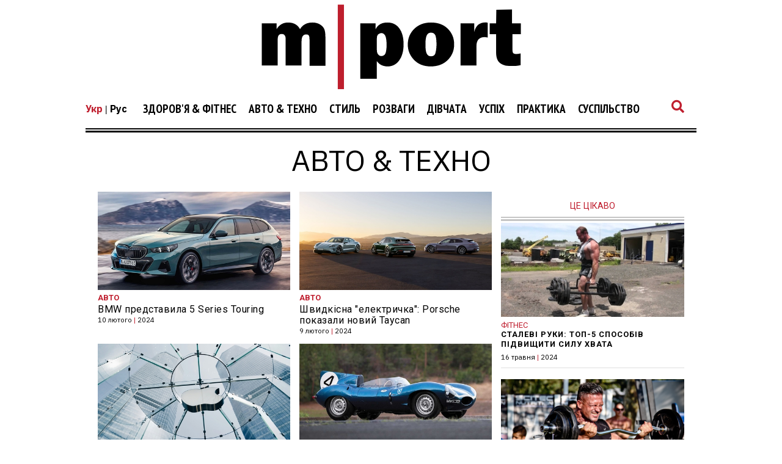

--- FILE ---
content_type: text/html; charset=UTF-8
request_url: https://mport.ua/ua/773005-auto-and-tehno?page=4
body_size: 14466
content:
<!DOCTYPE html>
<html lang="uk">
<head>
    <title>Авто &amp; Техно: останні новини та огляди техніки, автомобілів. Страница 4 - mport.ua</title>

<meta charset="utf-8"/>
<meta name="robots" content="index,follow"/>

<meta name="description" content="Останні технологічні новинки, огляди гаджетів та пристроїв. Найсвіжіші статті про смартфони, комп&#039;ютери, гаджети. Інновації та сучасні технології. Огляди та тест-драйви автомобілів. Корисні поради для автомобілістів. Рекомендації щодо вибору мобільних телефонів та побутової техніки. Новини зі світу науки та техніки | Найкращий чоловічий сайт MПОРТ. Страница 4." />
<meta name="keywords" content="" />
<meta name="author" content="mport.ua" />

<meta property="og:type" content="article" />
<meta property="og:title" content="Авто &amp; Техно. Страница 4." />
<meta property="og:description" content="Авто &amp; Техно. Страница 4." />
<meta property="og:url" content="https://mport.ua/ua/773005-auto-and-tehno?page=4" />
<meta property="og:site_name" content="mport.ua" />
<meta property="og:locale" content="uk_UA" />
<meta property="article:author" content="mport.ua" />
<meta property="article:published_time" content="2018-12-14T10:06:00+02:00" />

<link rel="canonical" href="https://mport.ua/ua/773005-auto-and-tehno"/>

<meta property="og:image" content="https://mport.ua/img/mportLogoTextOff.svg">
<meta property="og:image:alt" content="Авто &amp; Техно: останні новини та огляди техніки, автомобілів. Страница 4 - mport.ua">

<link rel="alternate" type="application/rss+xml" title="mport.ua" href="https://mport.ua/rss">

<meta name="twitter:card" content="summary" />
<meta name="twitter:title" content="Авто &amp; Техно: останні новини та огляди техніки, автомобілів. Страница 4 - mport.ua" />
<meta name="twitter:description" content="Останні технологічні новинки, огляди гаджетів та пристроїв. Найсвіжіші статті про смартфони, комп&#039;ютери, гаджети. Інновації та сучасні технології. Огляди та тест-драйви автомобілів. Корисні поради для автомобілістів. Рекомендації щодо вибору мобільних телефонів та побутової техніки. Новини зі світу науки та техніки | Найкращий чоловічий сайт MПОРТ. Страница 4." />
<meta name="twitter:image" content="https://mport.ua/img/mportLogoTextOff.svg" />
<meta name="twitter:image:alt" content="Авто &amp; Техно: останні новини та огляди техніки, автомобілів. Страница 4 - mport.ua">
    <meta name="viewport" content="width=device-width, initial-scale=1.0">
    <meta http-equiv="X-UA-Compatible" content="ie=edge">

    <link rel="shortcut icon" href="/img/favicons.png" type="image/x-icon">
    <link rel="stylesheet" href="https://use.fontawesome.com/releases/v5.0.7/css/all.css">
    <link rel="stylesheet" href="https://cdnjs.cloudflare.com/ajax/libs/twitter-bootstrap/4.3.1/css/bootstrap-grid.min.css" integrity="sha256-D9AvR0EzkNZoWZVSvI3ch+uf/Z5izrIpcbsykVphwPU=" crossorigin="anonymous" />
    <link rel="stylesheet" href="/css/main.min.css?17">
    
    <!-- Google tag (gtag.js) -->
<script async src="https://www.googletagmanager.com/gtag/js?id=G-X9HGWE2MXV"></script>
<script>
  window.dataLayer = window.dataLayer || [];
  function gtag(){dataLayer.push(arguments);}
  gtag('js', new Date());

  gtag('config', 'G-X9HGWE2MXV');
</script>    <meta name="csrf-param" content="_csrf">
<meta name="csrf-token" content="BjGB86rtcofQ8mv_MlT24Jfkn6V4oZH6AyL2RfOGurw2W7K70Isc2LSFH4dFI6SyrsmqzTXg659VVpkxtPf27w==">
    <link href="https://cdnjs.cloudflare.com/ajax/libs/toastr.js/2.1.4/toastr.min.css" rel="stylesheet">
<link href="https://mport.ua/click/css/common.css?1" rel="stylesheet">
<link href="https://mport.ua/click/common/CookiesNotice/notice.css?3" rel="stylesheet">
<script>phnx_lang_target_key = "ua";</script>    
    <link rel="stylesheet" href="/a-custom/custom.css?112">
    
</head>
<body class="branding">
    <script type="application/ld+json">{"@context":"https://schema.org","@type":"WebSite","url":"https://mport.ua","potentialAction":{"@type":"SearchAction","target":"https://mport.ua/search?s={search_term_string}","query-input":"required name=search_term_string"}}</script>
<script type="application/ld+json">{"@context":"https://schema.org","@type":"ItemList","itemListElement":[{"@type":"SiteNavigationElement","position":1,"name":"Редакція","url":"https://mport.ua/ua/6919340-redaktsiya"},{"@type":"SiteNavigationElement","position":2,"name":"Суспільство","url":"https://mport.ua/ua/6232028-society"},{"@type":"SiteNavigationElement","position":3,"name":"Успіх","url":"https://mport.ua/ua/6231211-success"},{"@type":"SiteNavigationElement","position":4,"name":"Авто & Техно","url":"https://mport.ua/ua/773005-auto-and-tehno"},{"@type":"SiteNavigationElement","position":5,"name":"Здоров'я & Фітнес","url":"https://mport.ua/ua/773003-health-and-fitness"},{"@type":"SiteNavigationElement","position":6,"name":"Розваги","url":"https://mport.ua/ua/772967-entertainment"},{"@type":"SiteNavigationElement","position":7,"name":"Дівчата","url":"https://mport.ua/ua/772964-girls"},{"@type":"SiteNavigationElement","position":8,"name":"Практика","url":"https://mport.ua/ua/766769-practice"},{"@type":"SiteNavigationElement","position":9,"name":"Питання-відповідь","url":"https://mport.ua/ua/765899-consult"},{"@type":"SiteNavigationElement","position":10,"name":"Рецепти","url":"https://mport.ua/ua/763730-recipe"},{"@type":"SiteNavigationElement","position":11,"name":"Стиль","url":"https://mport.ua/ua/763728-advise"},{"@type":"SiteNavigationElement","position":12,"name":"Стиль","url":"https://mport.ua/ua/763727-style"}]}</script>
<script type="application/ld+json">{"@context":"https://schema.org","author":{"@type":"Organization","name":"mport.ua"},"headline":"Авто &amp; Техно. Страница 4.","description":"Останні технологічні новинки, огляди гаджетів та пристроїв. Найсвіжіші статті про смартфони, комп&#039;ютери, гаджети. Інновації та сучасні технології. Огляди та тест-драйви автомобілів. Корисні поради для автомобілістів. Рекомендації щодо вибору мобільних телефонів та побутової техніки. Новини зі світу науки та техніки | Найкращий чоловічий сайт MПОРТ. Страница 4.","image":"https://mport.ua/img/mport-logo-schema.png","url":"https://mport.ua/ua/773005-auto-and-tehno?page=4","mainEntityOfPage":{"@type":"WebPage","@id":"https://mport.ua/ua/773005-auto-and-tehno"},"keywords":"","@type":"NewsArticle","datePublished":"2018-12-14T10:06:00+02:00","dateModified":"2018-12-14T10:06:00+02:00","publisher":{"@type":"Organization","name":"mport.ua","url":"https://mport.ua","logo":{"@type":"ImageObject","url":"https://mport.ua/img/mport-logo-schema.png","width":300,"height":100}},"name":"Авто & Техно"}</script>        <div class="shadow_cloak_off"></div>
    <main class="wrapper">
                                
                
        
        
    <div class="main_logo">
        <a href="/"><img src="/img/mportLogoTextOff.svg" alt=""></a>
    </div>

    <nav class="nav_bar">
        <div class="nav_img_cont">
            <a href="/"><img src="/img/mportLogoNEWWhiteTextOff.svg" alt=""></a>
        </div>
        <div class="nav_selection">
            
<div class="lang-switcher">
    <a class="current" href="/">Укр</a> | <a href="/ru/">Рус</a></div>


            <ul>
            <li class="auto" data='main1'>
            <a class='main_nav_link' href="/ua/773003-health-and-fitness">Здоров'я & Фітнес</a>

                            <ul>
                                    <li class="drop_nav_link1">
                        <a href="/ua/health-and-fitness/763729-health">Здоров'я</a>
                    </li>
                                    <li class="drop_nav_link1">
                        <a href="/ua/health-and-fitness/767719-fitness">Фітнес</a>
                    </li>
                                    <li class="drop_nav_link1">
                        <a href="/ua/health-and-fitness/768582-eda">Їжа</a>
                    </li>
                                </ul>
            
        </li>
            <li class="auto" data='main2'>
            <a class='main_nav_link' href="/ua/773005-auto-and-tehno">Авто & Техно</a>

                            <ul>
                                    <li class="drop_nav_link2">
                        <a href="/ua/auto-and-tehno/769888-techno">Технології</a>
                    </li>
                                    <li class="drop_nav_link2">
                        <a href="/ua/auto-and-tehno/773006-gadgets">Гаджети</a>
                    </li>
                                    <li class="drop_nav_link2">
                        <a href="/ua/auto-and-tehno/772345-auto">Авто</a>
                    </li>
                                    <li class="drop_nav_link2">
                        <a href="/ua/auto-and-tehno/773007-science">Наука</a>
                    </li>
                                </ul>
            
        </li>
            <li class="auto" data='main3'>
            <a class='main_nav_link' href="/ua/763727-style">Стиль</a>

            
        </li>
            <li class="auto" data='main4'>
            <a class='main_nav_link' href="/ua/772967-entertainment">Розваги</a>

                            <ul>
                                    <li class="drop_nav_link4">
                        <a href="/ua/entertainment/772976-cinema">Кіно</a>
                    </li>
                                    <li class="drop_nav_link4">
                        <a href="/ua/entertainment/758800-music">Музика</a>
                    </li>
                                    <li class="drop_nav_link4">
                        <a href="/ua/entertainment/772978-travel">Подорожі</a>
                    </li>
                                    <li class="drop_nav_link4">
                        <a href="/ua/entertainment/773004-alcohol">Алкоголь</a>
                    </li>
                                </ul>
            
        </li>
            <li class="auto" data='main5'>
            <a class='main_nav_link' href="/ua/772964-girls">Дівчата</a>

                            <ul>
                                    <li class="drop_nav_link5">
                        <a href="/ua/girls/763725-adult">Про дівчат</a>
                    </li>
                                    <li class="drop_nav_link5">
                        <a href="/ua/girls/772981-dating">Стосунки</a>
                    </li>
                                    <li class="drop_nav_link5">
                        <a href="/ua/girls/772980-sex">Секс</a>
                    </li>
                                    <li class="drop_nav_link5">
                        <a href="/ua/girls/772979-lovely">Красуня дня</a>
                    </li>
                                </ul>
            
        </li>
            <li class="auto" data='main6'>
            <a class='main_nav_link' href="/ua/6231211-success">Уcпіх</a>

                            <ul>
                                    <li class="drop_nav_link6">
                        <a href="/ua/success/756426-hero">Герой дня</a>
                    </li>
                                    <li class="drop_nav_link6">
                        <a href="/ua/success/771698-career">Кар'єра</a>
                    </li>
                                    <li class="drop_nav_link6">
                        <a href="/ua/success/6232176-money">Гроші</a>
                    </li>
                                </ul>
            
        </li>
            <li class="auto" data='main7'>
            <a class='main_nav_link' href="/ua/766769-practice">Практика</a>

            
        </li>
            <li class="auto" data='main8'>
            <a class='main_nav_link' href="/ua/6232028-society">Суспільство</a>

            
        </li>
    </ul>            <a href="#"><i class="fas fa-search"></i></a>
        </div>
    </nav>
    <nav class="mob_nav">
        <div class="mob_icon_select">
            <i class="fas fa-bars"></i>
        </div>
        <div class="nav_img_cont">
            <a href="/"><img src="/img/mportLogoNEWWhiteTextOff.svg" alt=""></a>
        </div>
        <div class="nav_icon_cont">
            <ul>
                <li>
                    <a href="#"><i class="fas fa-search"></i></a>
                </li>
            </ul>
        </div>
    </nav>


                

        <div class="left_mob_menu">
            
<div class="lang-item">
        <div class="lang-label">Мова сайту:</div>
            <div class="lang-link">
                    <span>Українська</span>
                </div>
            <div class="lang-link">
                    <a href="/ru/">Русский</a>
            </div>
        </div>
        </div>
        <div class="shadow_cloak"></div>
        
        <div class="search_page">
            <form action="/ua/search" method="GET">
            <input name="s" type="text" placeholder="Пошук по сайту">
            <p>Що шукають користувачі:</p>
            <span>Cекс</span><span>Фітнес</span><span>Стосунки</span><span>Стиль</span><span>Авто</span></form>            <i class="fas fa-times" id='closeSearch'></i>
        </div>

        <div class="block_divider"></div>        
        
        <div class="title">
    <a href="https://mport.ua/ua/773005-auto-and-tehno"><h1>Авто & Техно</h1></a>
</div>

<div class="mob_insertion"></div>        

<section class="navigate_main_cont">
    <div class="all_articles">
                
        <div class="min_cont_block">
    
        <div class="min_in">
        <div class="min_pic_cont">
            <a href="/ua/auto-and-tehno/auto/6919396-bmw-predstavili-5-series-touring"><img src="https://mport.ua/i/69/19/39/6/6919396/image_main/00f2b7505d3e6f2f9aa5bffa19702f9c-quality_100Xresize_crop_1Xallow_enlarge_0Xw_531Xh_272.jpg" alt="BMW представила 5 Series Touring"></a>
        </div>
        <div class="min_text_cont">
            <a href="/ua/auto-and-tehno/772345-auto"><h4>Авто</h4></a>            <a href="/ua/auto-and-tehno/auto/6919396-bmw-predstavili-5-series-touring"><h2>BMW представила 5 Series Touring</h2></a>
            <h6>10 лютого <mark>|</mark> 2024</h6>
        </div>
    </div>
            
        <div class="min_in">
        <div class="min_pic_cont">
            <a href="/ua/auto-and-tehno/auto/6919386-skorostnaya-elektrichka-porsche-pokazali-novyj-taycan"><img src="https://mport.ua/i/69/19/38/6/6919386/image_main/f49e96909b11bc6faa4d9475c4e1f9eb-quality_100Xresize_crop_1Xallow_enlarge_0Xw_531Xh_272.jpg" alt="Швидкісна &quot;електричка&quot;: Porsche показали новий Taycan"></a>
        </div>
        <div class="min_text_cont">
            <a href="/ua/auto-and-tehno/772345-auto"><h4>Авто</h4></a>            <a href="/ua/auto-and-tehno/auto/6919386-skorostnaya-elektrichka-porsche-pokazali-novyj-taycan"><h2>Швидкісна &quot;електричка&quot;: Porsche показали новий Taycan</h2></a>
            <h6>9 лютого <mark>|</mark> 2024</h6>
        </div>
    </div>
                
        <div class="min_in">
        <div class="min_pic_cont">
            <a href="/ua/auto-and-tehno/gadgets/6919385-apple-razrabatyvaet-skladnoi-iphone-kotoryi-mozet-poiavitsia-na-rynke-ne-ranse-2026-goda-unikalnost-100-percent-osibka-otsutstvuet"><img src="https://mport.ua/i/69/19/38/5/6919385/image_main/f67b2f807614349d61804aa746c1c09d-quality_100Xresize_crop_1Xallow_enlarge_0Xw_531Xh_272.jpg" alt="Apple розробляє розкладний iPhone, який має стати найтоншим серед конкурентів"></a>
        </div>
        <div class="min_text_cont">
            <a href="/ua/auto-and-tehno/773006-gadgets"><h4>Гаджети</h4></a>            <a href="/ua/auto-and-tehno/gadgets/6919385-apple-razrabatyvaet-skladnoi-iphone-kotoryi-mozet-poiavitsia-na-rynke-ne-ranse-2026-goda-unikalnost-100-percent-osibka-otsutstvuet"><h2>Apple розробляє розкладний iPhone, який має стати найтоншим серед конкурентів</h2></a>
            <h6>8 лютого <mark>|</mark> 2024</h6>
        </div>
    </div>
            
        <div class="min_in">
        <div class="min_pic_cont">
            <a href="/ua/auto-and-tehno/auto/1862083-legendarnye-koshachi-10-samykh-dorogikh-i-redkikh-jaguar-v-istorii"><img src="https://mport.ua/i/18/62/08/3/1862083/image_main/030818ea1445d7061b6454dea2fb4670-quality_100Xresize_crop_1Xallow_enlarge_0Xw_531Xh_272.jpg" alt="Легендарні &quot;котячі&quot;: 10 найдорожчих і рідкісних Jaguar в історії"></a>
        </div>
        <div class="min_text_cont">
            <a href="/ua/auto-and-tehno/772345-auto"><h4>Авто</h4></a>            <a href="/ua/auto-and-tehno/auto/1862083-legendarnye-koshachi-10-samykh-dorogikh-i-redkikh-jaguar-v-istorii"><h2>Легендарні &quot;котячі&quot;: 10 найдорожчих і рідкісних Jaguar в історії</h2></a>
            <h6>8 лютого <mark>|</mark> 2024</h6>
        </div>
    </div>
                
    </div>
    <div class="slide_cont">
        <div class="img_in">
            <a href="/ua/auto-and-tehno/auto/6919379-dlya-semejnykh-gonschikov-predstavlen-limitirovannyj-audi-rs-6-avant-gt"><img src="https://mport.ua/i/69/19/37/9/6919379/image_main/bbe84a36f966a928ed3e2e37ba3b1a2d-quality_100Xresize_crop_1Xallow_enlarge_0Xw_1200Xh_643.jpg" alt="Для сімейних гонщиків: представлено лімітований Audi RS 6 Avant GT"></a>
        </div>
        <div class="text_in">
            <a href="/ua/auto-and-tehno/772345-auto"><h4>Авто</h4></a>            <a href="/ua/auto-and-tehno/auto/6919379-dlya-semejnykh-gonschikov-predstavlen-limitirovannyj-audi-rs-6-avant-gt"><h2>Для сімейних гонщиків: представлено лімітований Audi RS 6 Avant GT</h2></a>
            <a href="/ua/auto-and-tehno/auto/6919379-dlya-semejnykh-gonschikov-predstavlen-limitirovannyj-audi-rs-6-avant-gt"><p>Здається, це той випадок, коли Audi додасть вогню ринку сімейних універсалів</p></a>            <h6>7 лютого <mark>|</mark> 2024</h6>
        </div>
    </div>
<div class="min_cont_block">
                
        <div class="min_in">
        <div class="min_pic_cont">
            <a href="/ua/auto-and-tehno/gadgets/6919375-bloger-proveril-procnost-ockov-dopolnennoi-realnosti-apple-vision-pro-i-okazalsia-na-udivlenie-zestkimi"><img src="https://mport.ua/i/69/19/37/5/6919375/image_main/f92956757239e2d2668ad8ae8d8adb32-quality_100Xresize_crop_1Xallow_enlarge_0Xw_531Xh_272.jpg" alt="Блогер перевірив на міцність Apple Vision Pro: окуляри краш-тест не пройшли"></a>
        </div>
        <div class="min_text_cont">
            <a href="/ua/auto-and-tehno/773006-gadgets"><h4>Гаджети</h4></a>            <a href="/ua/auto-and-tehno/gadgets/6919375-bloger-proveril-procnost-ockov-dopolnennoi-realnosti-apple-vision-pro-i-okazalsia-na-udivlenie-zestkimi"><h2>Блогер перевірив на міцність Apple Vision Pro: окуляри краш-тест не пройшли</h2></a>
            <h6>7 лютого <mark>|</mark> 2024</h6>
        </div>
    </div>
            
        <div class="min_in">
        <div class="min_pic_cont">
            <a href="/ua/auto-and-tehno/gadgets/6919373-insaider-pokazal-rendery-novogo-iphone-16-s-pererabotannym-dizainom-kamer-i-podskazal-ozidaemuiu-datu-prezentacii-ubedilas-cto-zagolovok-soderzit-menee-20-slov-unikalen-i-ne-soderzit-osibok"><img src="https://mport.ua/i/69/19/37/3/6919373/image_main/02992aa1b44be4b41efeaa25a6eecc95-quality_100Xresize_crop_1Xallow_enlarge_0Xw_531Xh_272.jpg" alt="Інсайдер показав рендер нового iPhone 16 з переробленим дизайном камер"></a>
        </div>
        <div class="min_text_cont">
            <a href="/ua/auto-and-tehno/773006-gadgets"><h4>Гаджети</h4></a>            <a href="/ua/auto-and-tehno/gadgets/6919373-insaider-pokazal-rendery-novogo-iphone-16-s-pererabotannym-dizainom-kamer-i-podskazal-ozidaemuiu-datu-prezentacii-ubedilas-cto-zagolovok-soderzit-menee-20-slov-unikalen-i-ne-soderzit-osibok"><h2>Інсайдер показав рендер нового iPhone 16 з переробленим дизайном камер</h2></a>
            <h6>6 лютого <mark>|</mark> 2024</h6>
        </div>
    </div>
                
        <div class="min_in">
        <div class="min_pic_cont">
            <a href="/ua/auto-and-tehno/auto/6919368-xiaomi-predstavila-svoi-pervyi-avtomobil-su7-no-pervyi-ekzempliar-uze-popal-v-avariiu-iz-za-nesobliudeniia-pravil-doroznogo-dvizeniia-zagolovok-proveren-i-gotov-k-ispolzovaniiu"><img src="https://mport.ua/i/69/19/36/8/6919368/image_main/dceca522c16176561a3ae96de67be3a5-quality_100Xresize_crop_1Xallow_enlarge_0Xw_531Xh_272.jpg" alt="Перший автомобіль Xiaomi: ще не надійшов у продаж, а вже потрапив у аварію"></a>
        </div>
        <div class="min_text_cont">
            <a href="/ua/auto-and-tehno/772345-auto"><h4>Авто</h4></a>            <a href="/ua/auto-and-tehno/auto/6919368-xiaomi-predstavila-svoi-pervyi-avtomobil-su7-no-pervyi-ekzempliar-uze-popal-v-avariiu-iz-za-nesobliudeniia-pravil-doroznogo-dvizeniia-zagolovok-proveren-i-gotov-k-ispolzovaniiu"><h2>Перший автомобіль Xiaomi: ще не надійшов у продаж, а вже потрапив у аварію</h2></a>
            <h6>5 лютого <mark>|</mark> 2024</h6>
        </div>
    </div>
            
        <div class="min_in">
        <div class="min_pic_cont">
            <a href="/ua/auto-and-tehno/auto/1828708-s-zvezdoj-na-kapote-10-samykh-redkikh-i-dorogikh-mercedes-benz"><img src="https://mport.ua/i/18/28/70/8/1828708/image_main/455d532b71c2ee67e5d907a68308400a-quality_100Xresize_crop_1Xallow_enlarge_0Xw_531Xh_272.jpg" alt="Із зіркою на капоті: ТОП-10 найрідкісніших та найдорожчих Mercedes-Benz"></a>
        </div>
        <div class="min_text_cont">
            <a href="/ua/auto-and-tehno/772345-auto"><h4>Авто</h4></a>            <a href="/ua/auto-and-tehno/auto/1828708-s-zvezdoj-na-kapote-10-samykh-redkikh-i-dorogikh-mercedes-benz"><h2>Із зіркою на капоті: ТОП-10 найрідкісніших та найдорожчих Mercedes-Benz</h2></a>
            <h6>25 січня <mark>|</mark> 2024</h6>
        </div>
    </div>
                
        <div class="min_in">
        <div class="min_pic_cont">
            <a href="/ua/auto-and-tehno/gadgets/1152004-shvejtsarskij-nozh-7-faktov-o-multitule-dlya-kazhdogo"><img src="https://mport.ua/i/11/52/00/4/1152004/image_main/b77dcaec932fbbd37ba9dd38fa40b328-quality_100Xresize_crop_1Xallow_enlarge_0Xw_531Xh_272.jpg" alt="Швейцарський ніж: 7 фактів про легендарний мультитул"></a>
        </div>
        <div class="min_text_cont">
            <a href="/ua/auto-and-tehno/773006-gadgets"><h4>Гаджети</h4></a>            <a href="/ua/auto-and-tehno/gadgets/1152004-shvejtsarskij-nozh-7-faktov-o-multitule-dlya-kazhdogo"><h2>Швейцарський ніж: 7 фактів про легендарний мультитул</h2></a>
            <h6>22 січня <mark>|</mark> 2024</h6>
        </div>
    </div>
            
        <div class="min_in">
        <div class="min_pic_cont">
            <a href="/ua/auto-and-tehno/auto/1686757-maslkary-i-dorozhnye-shedevry-10-samykh-dorogikh-i-redkikh-ford"><img src="https://mport.ua/i/16/86/75/7/1686757/image_main/ae77bbe782e8aaa4e02947fba9141edf-quality_100Xresize_crop_1Xallow_enlarge_0Xw_531Xh_272.jpg" alt="Маслкари та дорожні шедеври: 10 найдорожчих та рідкісних авто Ford"></a>
        </div>
        <div class="min_text_cont">
            <a href="/ua/auto-and-tehno/772345-auto"><h4>Авто</h4></a>            <a href="/ua/auto-and-tehno/auto/1686757-maslkary-i-dorozhnye-shedevry-10-samykh-dorogikh-i-redkikh-ford"><h2>Маслкари та дорожні шедеври: 10 найдорожчих та рідкісних авто Ford</h2></a>
            <h6>6 січня <mark>|</mark> 2024</h6>
        </div>
    </div>
            </div>

<div id="pagination"><span class="first"><a class="page-numbers" href="/ua/773005-auto-and-tehno?" data-page="0"></a></span>
<span class="prev"><a class="page-numbers" href="/ua/773005-auto-and-tehno?page=3" data-page="2">&laquo; &laquo;</a></span>
<span><a class="page-numbers" href="/ua/773005-auto-and-tehno?page=2" data-page="1">2</a></span>
<span><a class="page-numbers" href="/ua/773005-auto-and-tehno?page=3" data-page="2">3</a></span>
<span class="page-numbers current disabled"><span>4</span></span>
<span><a class="page-numbers" href="/ua/773005-auto-and-tehno?page=5" data-page="4">5</a></span>
<span><a class="page-numbers" href="/ua/773005-auto-and-tehno?page=6" data-page="5">6</a></span>
<span class="next"><a class="page-numbers" href="/ua/773005-auto-and-tehno?page=5" data-page="4">&raquo; &raquo;</a></span>
<span class="last"><a class="page-numbers" href="/ua/773005-auto-and-tehno?page=11" data-page="10"></a></span></div>
        
                
    </div>
    <div class="stiky holder_cont">
        
<div class="section_art_label_ban_block">
        <p>Це цікаво</p>
</div>
<div class="section_art_pic_ban_in">
    <a href="/ua/health-and-fitness/fitness/758043-stal-nye-ruki-top-5-sposobov-povysit-silu-hvata"><img src="https://mport.ua/i/75/80/43/758043/4eaf3665ba23696c399a4afa8734e504-quality_100Xresize_crop_1Xallow_enlarge_0Xw_327Xh_168.jpg" alt="Сталеві руки: ТОП-5 способів підвищити силу хвата"></a>
    <a href="/ua/health-and-fitness/767719-fitness"><p>Фітнес</p></a>    <a href="/ua/health-and-fitness/fitness/758043-stal-nye-ruki-top-5-sposobov-povysit-silu-hvata"><h6>Сталеві руки: ТОП-5 способів підвищити силу хвата</h6></a>
    <span>16 травня <mark>|</mark> 2024</span>
</div>
<div class="section_art_pic_ban_in">
    <a href="/ua/health-and-fitness/fitness/736585-magicheskoe-yglevodnoe-okno-ili-kak-nakachat-mishci"><img src="https://mport.ua/i/73/65/85/736585/49f796e08b48e0ce78342cad30edaf84-quality_100Xresize_crop_1Xallow_enlarge_0Xw_327Xh_168.jpg" alt="Як накачати м&#039;язи: магічне вуглеводне вікно"></a>
    <a href="/ua/health-and-fitness/767719-fitness"><p>Фітнес</p></a>    <a href="/ua/health-and-fitness/fitness/736585-magicheskoe-yglevodnoe-okno-ili-kak-nakachat-mishci"><h6>Як накачати м&#039;язи: магічне вуглеводне вікно</h6></a>
    <span>15 травня <mark>|</mark> 2024</span>
</div>

    <p>&nbsp;</p>
<div class="social_widget_cont">
    <div class="social_links_widget">
        <ul class="widget_btn_center">
            <li><i class="fab fa-facebook-f" aria-hidden="true"></i></li>
            <li><i class="fab fa-twitter" aria-hidden="true"></i></li>
            <li><i class="fa fa-rss" aria-hidden="true"></i></li>
        </ul>
    </div>
    <div class="widget_soc">
        <div class="fb-page" data-href="https://www.facebook.com/mPort.ua/" data-tabs="timeline" data-width="300" data-small-header="false" data-adapt-container-width="true" data-hide-cover="false" data-show-facepile="true"><blockquote cite="https://www.facebook.com/mPort.ua/" class="fb-xfbml-parse-ignore"><a href="https://www.facebook.com/mPort.ua/">MPort</a></blockquote></div>
        <div id="fb-root"></div>
    </div>
    <div class="widget_soc">
        <a class="twitter-timeline" data-lang="ru" data-width="300" data-height="500" href="https://twitter.com/bigmirMport?ref_src=twsrc%5Etfw">Tweets by bigmirMport</a> <script async src="https://platform.twitter.com/widgets.js" charset="utf-8"></script>
    </div>
    <div class="widget_soc">
        <!-- start feedwind code --> <script type="text/javascript" src="https://feed.mikle.com/js/fw-loader.js" data-fw-param="85015/"></script> <!-- end feedwind code -->
    </div>
</div>    </div>
</section>        
                
        <p></p>
        <footer class="footer">
            <div class="logo_social">
                <div class="foot_logo">
    <a href="/"><img src="/img/main_logo_white.svg" alt=""></a>
</div>
<div class="social">
    <ul>
        <li><a href="https://www.facebook.com/mPort.ua/"><i class="fab fa-facebook-f"></i></a></li>
        <li><a href="https://twitter.com/mport_ua"><i class="fab fa-twitter"></i></a></li>
        <li><a href="https://t.me/mport_ua"><i class="fab fa-telegram-plane"></i></a></li>
        <li><a href="https://mport.ua/?_ctr=rss"><i class="fa fa-rss"></i></a></li>
    </ul>
</div>                
            </div>
            <div class="foot_tags">
                <ul>
<li><a href="/ua/773003-health-and-fitness">Здоров'я & Фітнес</a></li>
<li><a href="/ua/773005-auto-and-tehno">Авто & Техно</a></li>
<li><a href="/ua/763727-style">Стиль</a></li>
<li><a href="/ua/772967-entertainment">Розваги</a></li>
<li><a href="/ua/772964-girls">Дівчата</a></li>
<li><a href="/ua/6231211-success">Уcпіх</a></li>
<li><a href="/ua/766769-practice">Практика</a></li>
<li><a href="/ua/6232028-society">Суспільство</a></li>
</ul>
                </div>
            <div class="foot_inner_text">
                                                            </div>
            <div class="foot_info">
                                                <p>Написати нам</p>
                               <a href="/cdn-cgi/l/email-protection#b7d2d3dec3d8c5f7dac7d8c5c399c2d6"><span><span class="__cf_email__" data-cfemail="fb9e9f928f9489bb968b94898fd58e9a">[email&#160;protected]</span></span></a>
                           
                                <a href="https://mport.ua/ua/1060730-politika-v-sfere-konfidentsialnosti-i-personalnykh-dannykh">
                            Політика в сфері конфіденційності та персональних даних</a>
                            <a href="https://mport.ua/ua/1060731-polzovatelskoe-soglashenie">Користувацька угода</a>            </div>

            <div class="container-fluid">
                <div class="row">
                    <div class="col-lg-12">
                        <div class="foot_copyright_cont">
                                                    </div>
                    </div>
                </div>
                <div class="row"></div>
            </div>
        </footer>
        
        <div class="arrow_up"><i class="fas fa-arrow-circle-up"></i></div>
    </main>


    <script data-cfasync="false" src="/cdn-cgi/scripts/5c5dd728/cloudflare-static/email-decode.min.js"></script><script src="https://cdnjs.cloudflare.com/ajax/libs/jquery/3.2.1/jquery.min.js"></script>
    <script src="/js/main.js?31"></script>
    
    <script>phnx_frontend_get_var = function(key) {var result;switch (key) {case "article_url_local":result = "\/ua\/773005-auto-and-tehno";break;case "current_url_abs":result = "https:\/\/mport.ua\/ua\/773005-auto-and-tehno?page=4";break;case "webapi_url_domain":result = "https:\/\/mport.ua\/click";break;case "webapi_url_params":result = "lang_key=ua\u0026cid=8\u0026aid=773005";break;case "webapi_url_param_cid":result = 8;break;case "webapi_site":result = "https:\/\/mport.ua\/click";break;case "webapi_site_params":result = "lang_key=ua\u0026cid=8\u0026site=mport\u0026aid=773005";break;}return result;}</script><script src="https://mport.ua/click/js/article-stat-v2.js?8"></script>
<script src="https://cdnjs.cloudflare.com/ajax/libs/jquery-cookie/1.4.1/jquery.cookie.min.js"></script>
<script src="https://cdnjs.cloudflare.com/ajax/libs/blueimp-md5/2.10.0/js/md5.min.js"></script>
<script src="https://cdnjs.cloudflare.com/ajax/libs/toastr.js/2.1.4/toastr.min.js"></script>
<script src="https://mport.ua/click/js/common.js?1"></script>
<script src="https://mport.ua/click/common/CookiesNotice/notice.js?2"></script>
<script>jQuery(function ($) {
phnx_article_stat_view_add();
});</script>    <!--- 11071239 --><iframe name="n11071239" style="display:none"></iframe><script>(function(Ir,Lr,_r,r){"use strict";function t(r){function u(){var r=I(hn);return G[Rn](r,Gn,Jr+":"+Zr),r}function t(){var r,r=u();return q[Rn](ur,r),(r=D[Rn](r))[Qr]=pr,r}function g(){return(sr&&!It?jn:_n)+Nt+Bt+Vt}function O(r){var t;try{return Z[Rn](Or,r)<0&&(t=$[Rn](r,yr),rr[Rn](Or,r),rr[Rn](Er,t)),Er[Z[Rn](Or,r)]}catch(r){return Ar(r),0}}function a(){function r(r){for(var t,n,o="",t=0;t<r[ot];t++)o+=1==(n=e[er[Rn](r,t)-32])[ot]?n:ar(i+n);return o}function p(){function r(r,t){function l(r){return r?(y[r]=y[r]||gr(),y[r]):gr()}function o(r){for(var t=0;t<r[ot];t++)r[t]=l(r[t]);for(;t<2;t++)rr[Rn](r,gr());return tr[Rn](r," ")}function i(r,t){var n,o,e=f();if(t=t||r,r)for(o=br(t)+1,n=0;n<o;n++)q[Rn](e,i(br(r),t));return e}function p(r,t){return"<"+Hr+" "+to+'="'+o(r)+'">'+(t||"")+"</"+Hr+">"}function f(r,t){var n=I(Hr);return G[Rn](n,to,o([r])),t&&V[Rn](n,t),n}function h(){for(var r,t=arguments,r=0;r<t[ot];r++)t[r]="."+l(t[r]);return tr[Rn](t,",")}function n(r,t,n){function o(r){function t(r,t){return x[l(St+r)]=D+_r[2][r],p([St,Mt+t,St+r],p([xt],_r[0][r])+p([yt],_r[1][r]))}for(var n,o="",e=br(),i=r[2]*r[3],n=0;n<i;n++)o+=t((e+n)%_r[0][ot],(e+n)%5);return o}for(var e,i,f,a="",c=t[3],u=t[1],s=t[0],d=u[3]&&u[1]?p([on]):"",e=0;e<c[ot];e++)C[c[e]][3]||(a+=p([kt,kt+c[e]],o(C[c[e]][1])));for(a=p([mt+n],p([gt],a)),i=xr(),e=0;e<4;e++)i[Cr[e]]=s[e];for(e in u[2]&&(i[Cr[3]]=L(i[Cr[3]])+B[Rn](r)),f=h(mt+n)+"{"+(t[4]||""),i)i[e]&&(f+="margin-"+e+":"+(" "==i[e]?"auto":i[e]+"px")+";");f+=Pn+Dr[u[0]],w+=f+="}",v[u[3]?1:0]+=d+a}function e(r){function t(r){return function(){Ir[pt][ht]=r}}var n,o,e;for(n in x)for(o=W[Rn](r,"."+n),e=0;e<o[ot];e++)_[Rn](o[e],qt,t(x[n]))}var a,c,u,v,s,d,b,g,m,x,y,w,A,k,S,z,M,R;try{if(j(r)[Jr]==tn)return}catch(r){}for(v=["",""],s=f(),d=f(),b=I(fo),g=I(Gn),m=f(),x=xr(),y=xr(),w=h(At)+"{all:initial;display:block}"+h(gt)+"{z-index:99;overflow:hidden}"+h(on)+"{clear:both}"+h(on,fo,kt)+"{display:block}"+h(St)+"{overflow:hidden;font-family:sans-serif;float:left;border:1px solid transparent;border-left:none;border-top:none;background-clip:padding-box;box-sizing:border-box;text-decoration:none;display:block;color:#fff;padding:4px;cursor:pointer}"+h(St)+":"+zt+" "+h(xt)+"{text-decoration:underline;}"+h(yt,wt,xt)+"{margin:1%;text-overflow:ellipsis;font-weight:700;font-size:14px;display:block}"+h(xt)+"{font-size:17px}"+h(yt)+"{font-weight:400;white-space:normal}",a=0;a<5;a++)w+=h(Mt+a)+"{background-color: #"+Tr[2*a]+"}"+h(Mt+a)+" "+h(yt)+"{color: #"+Tr[2*a+1]+"}";for(a=0;a<C[ot];a++)w+=h(kt+a)+C[a][4]+h(kt+a)+">"+h(St)+C[a][5];for(a=0;a<t[ot];a++)n(r,t[a],a);if(H[Rn](g,w),q[Rn](d,g),A=O(r)){for(a=0;a<br(5)+4;a++)k=f(),q[Rn](k,b),b=k;for(S=[f(At,v[0]),m,f(At,v[1]),d],a=0;a<S[ot];a++)for(q[Rn](s,S[a]),c=0;c<br(5)+2;c++)X[Rn](s,i(T),S[a]);for(e(s),z=E[Rn](A,fo),M=[],a=0;a<z[ot];a++)M[a]=z[a];for(a=0;a<M[ot];a++)R=M[a],N[Rn](R)==A&&F[Rn](A,R);q[Rn](m,b),q[Rn](A,i(T)),q[Rn](A,s)}}var t,n,o,e,i,f,a,c,u,s,d,l;for(x(p,Ht),t=[],n=[],o=0,e=[],i=[],s=m(),a=0;a<h[ot];a++){for(i=y(Lr[3][h[a]]),c=0;c<i[ot];c++)f=i[c],Z[Rn](b,f)<0&&(rr[Rn](b,f),G[Rn](f,Gn,Jr+":"+Zr));i[ot]&&(h=[])}for(a=0;a<s[ot];a++)for(d=[],l=Rr[a],v[a]=v[a]||[],c=0;c<s[a][ot];c++)if(f=s[a][c],rr[Rn](d,f),Z[Rn](v[a],f)<0){rr[Rn](v[a],f),Z[Rn](t,f)<0&&rr[Rn](t,f),n[o=Z[Rn](t,f)]=n[o]||[],rr[Rn](n[o],l);break}for(a=0;a<t[ot];a++)r(t[a],n[a])}var t,h,v,n,b,T,C,o,e,i,D,f,a,c,u,s,u,s,d,l;if(Mr){if(h=mr(Mr[2],","),v=[],n=xr(),b=[],T=8,C=Lr[2],o=Lr[1],e=mr(nr[Rn](_r),"~"),i="0x0",D=Pt+"://"+nn+g()+"/c/"+Ft+"?"+Jt+"=",_r[0]=mr(r(_r[0])),_r[1]=mr(r(_r[1])),_r[2]=mr(_r[2]),!Rr)return Ar(_no+" "+fo);for(t=0;t<C[ot];t++){for(f=mr(C[t]),a=nr[Rn](f),c=mr(o[a]),u=L(f[6]),s=L(f[7]),u=!!(u&&u>P()||s&&s<P()),s="{width:"+100/c[2]+"%;height:"+100/c[3]+"%}",d="{width:"+c[0]+"px;height:"+c[1]+"px;border:0;",l=0;l<4;l++)f[l]&&(d+="margin-"+Cr[l]+":"+(" "==f[l]?"auto":f[l]+"px")+";");f[4]?d+="float:"+Cr[f[4]]:d+="clear:both",d+="}",C[t]=[a,c,f[5],u,d,s]}p()}}function n(){for(var r,t,n=mr(Mr[1],"$"),r=0;r<n[ot];r++)for(n[r]=mr(n[r]),t=0;t<4;t++)n[r][t]=mr(n[r][t],".");return n}function m(r){for(var t,n,o,e,i,f,a,c,u,s=[],d=s,t=0;t<Rr[ot];t++)if(r||(s[t]=[],d=s[t]),Rr[t])for(f=(i=Rr[t])[2],o=y(Lr[3][f[0]]),n=0;n<o[ot];n++){if(e=o[n],a=f[1],c=f[2],a)for(;N[Rn](e)&&a--;)e=N[Rn](e);if(c)for(u=T,c<0&&(u=R,c=0-c);u[Rn](e)&&c--;)e=u[Rn](e);rr[Rn](d,e)}return s}function o(){Lr=mr(Lr,"`"),Lr=[mr(Lr[0],"&"),mr(Lr[1],"&"),mr(Lr[2],"&"),mr(Lr[3],"|")],Mr=e(),Rr=n(),Ir[wr]=[t,0],p&&(Ar=r[Ur][lt][Mn](r[Ur])),x(s,_t)}function e(){for(var r,t,n,o,e,i,f=[],a=Ir[pt][Wt],c=a[ot],n=0;n<Lr[0][ot];n++)for(Lr[0][n]=mr(Lr[0][n],Br),r=mr(Lr[0][n][0]),o=0;o<r[ot];o++)if(i=(e=r[o])[ot],rr[Rn](f,e),e==Bt||e==a||ir[Rn](a,c-i)==e&&a[c-i-1]==Bt)return Lr[0][n];t||Ar("no",f)}function s(){function r(){var r=v[Rn](e);if(b[Rn](e)==f&&r[ot]>Ht)return t(r);i=l(),n()}function t(r){try{var t=I(Tn);return rr[Rn](Ir[wr],[g(),ro,"/"+sn,0]),H[Rn](t,Sr[Rn](r,vn,wr)),C(t)}catch(r){}}function n(r){if(r&&!sr++)return x(s,an);if(l()-i<an){if(sr++<3)return x(s,8*an);cr||a()}}function o(){for(var r,t,n,o,e,o,n,i=m(1)[0],f=y(Ut+" :"+Qt+"(a)"),a=f[ot],c=br(jt),r=c;r<c+a&&(t=f[r%a],-1<Z[Rn](i,f)||!(pr=O(t)));r++);n=u(),o=I(fo),e=I(Hr),q[Rn](pr,o),q[Rn](e,n),q[Rn](pr,e),n=(o=D[Rn](n))[Ur],h=o[Hn],ur=e,p&&(Ar=n[lt][Mn](n)),x(s,_t)}var e=new h,i=l(),f=Pt+"s://"+ro+g()+"/"+sn;k[Rn](e,vt,f),_[Rn](e,ut,r),_[Rn](e,lt,n);try{S[Rn](e,Ir[pt][ht])}catch(r){o()}}var i,f,x,c,d,y,E,I,l,p,h,i,v,b,w,A,L,k,S,_,z,j,M,i,H,N,i,R,T,B,P,X,q,F,C,W,d,D,d,J,U,$,G,K,Q,V,Y,i,Z,rr,tr,nr,f,or,er,ir,fr,ar,cr,ur,sr,dr,lr,pr,hr,vr,i,br,gr,mr,xr,yr,c,wr,Ar,kr,Sr,zr,Mr,Rr,Tr,Cr,Dr,Or,Er;r&&(i=r[bt],f=r[kn][yn],x=r[Kn][Mn](Ir),c=f(r[$r][dn],Ut)[Dn].call(Lt),d=f(r[$r][dn],Cn)[Dn][Rn](Lt),y=i[xn][Mn](Lt),E=r[Wn][dn][xn],I=i[bn][Mn](Lt),l=r[Nn][Bn],p=-1<i[Ln][In](cn),i=(h=r[Hn])[dn],v=f(i,Xn)[Dn],b=f(i,qn)[Dn],w=i[Zn],A=i[Yn],L=r[Rt],k=i[Fn],S=i[$n],_=r[oo],z=r[eo],j=r[rn],M=r[at][ct],i=r[Jn][dn],H=f(i,ft)[On],N=f(i,it)[Dn],i=r[un][dn],R=f(i,tt+Tt)[Dn],T=f(i,rt+Tt)[Dn],B=f(r[st][dn],Yr)[Dn],P=f(Ir,Kr)[Dn],X=i[Zt],q=i[gn],F=i[mn],C=q[Mn](d),W=i[xn],d=r[dt][dn],D=f(d,Vr)[Dn],J=f(d=r[Nr][dn],ln)[Dn],U=f(d,pn)[Dn],$=i[Qr],G=i[Qn],K=i[Vn],Q=i[An],V=f(i,Gr)[On],Y=f(r[Wn][dn],Gr)[On],i=r[no][dn],Z=i[In],rr=i[nt],tr=i[Pr],nr=i[et],f=r[Ct][dn],or=f[Ot],er=f[Sn],ir=f[Xt],fr=f[Xr],ar=r[Ct][zn],cr=Et&&!!r[Kt][Gt][$t](fn),ur=c,sr=0,dr=r[qr][Fr],lr=r[qr][Wr],vr=(hr=r[kn])[wn][Dt](),i=function(){},br=function(r){return dr(lr()*(r||Ht))},gr=function(){return"c"+(jt*jt*jt+br(Ht*Ht*Ht))},mr=function(r,t){return or[Rn](r,t||"|")},yr=(xr=function(){return new hr})(),c=Yt+br(),wr=c+Bn,Ar=i,kr=r[Un],f=r[Ct][dn],Sr=f[En],zr=f[Xt],Tr=mr("5d0a0a|fcc|"+"06522b|cdffd6|"+"06526d|b7d5e6|"+"a4510b|ffdfcc|"+"500a5d|fcc"),Cr=mr("top|right|bottom|left"),Dr=mr("absolute|static|relative"),yr[jr]=io,i[Dt]=function(){return str},hr[wn]=i,hr[en](hr[dn]),Or=[],Er=[],Lt&&o())}var jr,Hr,Nr,Br,n,o,e,Pr,Xr,i,qr,Fr,Wr,Jr,Ur,$r,f,a,c,Gr,Kr,Qr,f,Vr,Yr,u,s,Zr,rt,tt,nt,d,l,ot,et,p,it,ft,at,ct,ut,h,st,dt,v,b,lt,pt,ht,vt,bt,gt,mt,xt,yt,wt,At,g,kt,St,zt,Mt,m,Rt,Tt,Ct,Dt,Ot,x,Et,It,y,w,Lt,A,_t=10,jt=_t*_t,Ht=3*jt,Nt="track",k="0x0",Bt=".",S="argon_",Pt="http",Xt="substr",qt="click",Ft="redirect",Wt="host",Jt="hash",Ut="body",z="top",$t="match",c="src",M=c+"doc",Gt="userAgent",R="message",Kt="navigator",Qt="not",Vt="net",T="debug",Yt="name",C="javascript",Zt="insertBefore",D="insertAdjacentHTML",rn="getComputedStyle",tn="flex",nn=qt+Bt,on="clear",en="freeze",fn="OPR/",an=Ht,cn=S+T+"=1",un="Element",sn="z",O=sn+"mc",E="this",dn="prototype",a="Message",I="post"+a,ln="data",pn="source",L="frame",hn="i"+L,vn=Yt+"274625294",bn="create"+un,f="Child",gn="append"+f,mn="remove"+f,_="beforeend",j=L+un,c,xn=(c="querySelector")+"All",S,yn="getOwn"+(S="Property")+"Descriptor",wn="define"+S,An="getBoundingClientRect",kn="Object",Sn="charCodeAt",zn="fromCharCode",Mn="bind",Rn="call",Tn="script",Cn="head",Dn="get",On="set",En="replace",In="indexOf",Ln="cookie",T,_n=sn+"nc",jn=sn+"hc",Hn="XMLHttp"+(T="Request"),f,Nn="Date",Bn="now",Pn="position:",L,c,Xn=(L="response")+"Text",qn=L+"URL",Fn="open",Wn="ShadowRoot",Jn="Node",Un="atob",$n="send",Gn="style",S,Kn=On+"Timeout",L,Qn=On+"Attribute",Vn=(S="remove")+(L="Attribute"),Yn=On+T+(f="Header"),Zn=Dn+(c="Response")+f,ro="s.",H="Status",to="class",no="Array",c,N="parent",f,oo="add"+(f=(c="Event")+"Listener"),eo=S+f,B="chrome",io="closed",fo="slot",Xt="substr",jr="mode",Hr="div",Nr=a+c,Br="*",n="type",o="Meta",e="X",Pr="join",Xr="slice",i="eval",qr="Math",Fr="floor",Wr="random",Jr="display",Ur="console",$r="Document",f,a,c,Gr=(f="inner")+(c="HTML"),Kr=f+(a="Width"),Qr="attachShadow",f,Vr=(f="content")+"Window",Yr="offset"+a,u=",",s,Zr="none",rt="next",tt="previous",nt="push",d="span",l="p",ot="length",et="shift",p,it="parentNode",ft="textContent",Zt="insertBefore",at="JSON",ct="parse",ut="load",h="re"+ut,st=c+un,dt=c+"IFrame"+un,v="mousedown",b=f+"-"+"language",lt="error",pt="location",ht="href",vt="POST",bt="document",gt="msl",mt="sl",xt="kt",yt="kd",wt="kp",At="czv",g,kt="z",St="i",zt="hover",Mt="c",Wn="ShadowRoot",m="height",Rt="parseInt",Tt=un+"Sibling",Ct="String",Dt="to"+Ct,Ot="split",x="moz"+"Inner"+"Screen"+"X",Et=!0,It=!0,y=0;try{Et=Ir[B],void 0===Ir[x]&&(Ir[x]=1,It=!Ir[x],delete Ir[x])}catch(r){}(w=!(!Et&&!It))&&(Lt=Ir[bt],(A=t)(Ir[r]))})(this,"mport.ua*10..10.|2.1...|0.3.1|0|$0..10.0|0..1..|1.1.-1|2|$0..15.0|1....|2.1|1|$10..10.|2.1..1.|3.2.-1|3|$5..5.|2.1..1.|4..-1|4|*5,6**50128`970|250|3|3&300|600|1|7&580|400|2|4`0|10| |10| ||01&1|| |10| ||02&1|| || ||04&2|| || ||06&0|10| || ||07`#banner_top_ph|.holder_sector #admixer_premium_main|#admixer_premium_inner|#holder_640x255_64|.other_art_section+.horizontal_holder|div[data-bmm=\"rcol\"] > .b-banner_sm:nth-of-type(3)|div[data-bmm=\"rcol\"] > .b-banner_sm:nth-of-type(6)",["41d~430~431~43e~440~ ~434~43b~44f~43a~442~435~439~|~421~43c~-~447~441~44b~43f~443~44c~412~43d~438~446~41a~436~42d~433~41e~432~448~411~P~o~w~e~r~b~a~n~k~2~0~m~A~h~41b~c~41c~44e~437~7~p~F~V~424~M~O~L~E~D~449~.~418~,~445~427~444~414~l~u~t~44a~44d"," !\"#$%&'(%)#)*+,'+,-.\/!$*01!23%2%45'62#\/+*$#\/-7#&#8+4$#89:!+\/!(%25\/)!-;#<!8!(%25\/)!-='+>!8*83+%2*$+'#183+%1!23-?*'9183+%\"+24$#@#&83+%8!5A89)9-B'#)8#*%2%*@+$&#,%#\"'#<)#,-CDEFGHIJK%LMMMM%NOP-Q3<8!(%\/!2)!-B+R4$#@#&8!(%)#'#8)!-S!89)T$83,%8!\"#$-S5<2)!(%@(U!8!(%A!4)!-S989%&$#8%2%VLMW%XCY-Z9*8+20\"$!2'+*%2%O[\\]^_"," +$<!@+T`!(%2*!'6a%b&+!'68#%&'(%@+1+$98#)a-.*9'683+%4#@2+&8+@83+%1!23%9%#*'9183,%4#\/#`89)%&'(%*$+89$#@#)-B!5'%&'(%45*+A+2*@9,c%24'!@#@%9%#*&3d!%8!%4$9$#&+a-='+>!8*8!(%25\/)!%9U%)#<9%@3>'(&9*%8+@+$#(*8#%2*9'68#a-;@!$:+@3+%1!23%@3>'(&(*%)$5*#%9%$!\"#*!T*%>#&!\/9-;!1+2*@+88!(%U@5)#9U#'(:9(%9%192*3,%U@5)%@##\"`+%\"+U%4$#@#&#@a-e*#%\/#<+*%\"3*6%4$9(*8++%8!2*#(`+>#%\"5\/!<8#>#%\"'#)8#*!%2%d#$#A+,%#*&+')#,-Q+>)!(%U!4!28!(%\"!*!$+(c%#*%)#*#$#,%\/#<8#%\/8#>#%$!U%U!$(&9*6%2\/!$*f#8-g@#,8#+%2*+)'#%8+%U!4#*+@!+*c%!8*9\"'9)%9%#*'9183,%&9U!,8-;#\/4!)*8!(%HhiFjDDjP%)#'#8)!%2%529'+883\/%\"!2#\/-7%8!\"#$+%+2*6%@2+%8+#\"d#&9\/#+%&'(%5d#&!%U!%8#>*(\/9%9%1+d#'-.*9'683,%9%*+4'3,%>#'#@8#,%5\"#$%&'(%U9\/3%9%\/+<2+U#86(-;#\/4!)*83,%)@!&$#)#4*+$%&'(%2k+\/#)%2%#1+86%4$#2*3\/%54$!@'+89+\/-Q+>)9,%\"$!2'+*%2%#1+86%)$!2#183\/%l)$!8#\/%&'(%24#$*!","6c2881371609a3a2|9f1e77d9b26a778e|481b0940dc002dab|7332283dc7e796c5|ede3265a5b4226cc|bbe200a459cb576d|6772d16369d20f82|2ea5f4935ae18998|71ca1e2ad371686a|ebe99425ee68c85c|f32bab93383d5a14|9334510701f713ec|a187e8afb1ad584b|9a10b199e2cd9789",""],"n11071239");</script>    <div id="cookieConsent">
     <div id="closeCookieConsent">x</div>
     Для зручності користування сайтом використовуються куки. <a href="/ua/1172273-pravila-polzovaniya-interaktivnymi-resursami-sajta-mportua" target="_blank">Докладніше...</a><br/>This website uses Cookies to ensure you get the best experience on our website. <a href="/ua/1172273-pravila-polzovaniya-interaktivnymi-resursami-sajta-mportua" target="_blank">Learn more...</a> <a class="cookieConsentOK">Ознайомлений(а) / OK</a>
</div><script defer src="https://static.cloudflareinsights.com/beacon.min.js/vcd15cbe7772f49c399c6a5babf22c1241717689176015" integrity="sha512-ZpsOmlRQV6y907TI0dKBHq9Md29nnaEIPlkf84rnaERnq6zvWvPUqr2ft8M1aS28oN72PdrCzSjY4U6VaAw1EQ==" data-cf-beacon='{"version":"2024.11.0","token":"64760c5b2e10456ba7b79d8f78634bbb","r":1,"server_timing":{"name":{"cfCacheStatus":true,"cfEdge":true,"cfExtPri":true,"cfL4":true,"cfOrigin":true,"cfSpeedBrain":true},"location_startswith":null}}' crossorigin="anonymous"></script>
</body>
</html>


--- FILE ---
content_type: application/javascript; charset=UTF-8
request_url: https://mport.ua/js/main.js?31
body_size: 70035
content:
!function(n){var i={};function __webpack_require__(e){if(i[e])return i[e].exports;var t=i[e]={i:e,l:!1,exports:{}};return n[e].call(t.exports,t,t.exports,__webpack_require__),t.l=!0,t.exports}__webpack_require__.m=n,__webpack_require__.c=i,__webpack_require__.d=function(e,t,n){__webpack_require__.o(e,t)||Object.defineProperty(e,t,{enumerable:!0,get:n})},__webpack_require__.r=function(e){"undefined"!=typeof Symbol&&Symbol.toStringTag&&Object.defineProperty(e,Symbol.toStringTag,{value:"Module"}),Object.defineProperty(e,"__esModule",{value:!0})},__webpack_require__.t=function(t,e){if(1&e&&(t=__webpack_require__(t)),8&e)return t;if(4&e&&"object"==typeof t&&t&&t.__esModule)return t;var n=Object.create(null);if(__webpack_require__.r(n),Object.defineProperty(n,"default",{enumerable:!0,value:t}),2&e&&"string"!=typeof t)for(var i in t)__webpack_require__.d(n,i,function(e){return t[e]}.bind(null,i));return n},__webpack_require__.n=function(e){var t=e&&e.__esModule?function getDefault(){return e.default}:function getModuleExports(){return e};return __webpack_require__.d(t,"a",t),t},__webpack_require__.o=function(e,t){return Object.prototype.hasOwnProperty.call(e,t)},__webpack_require__.p="",__webpack_require__(__webpack_require__.s=116)}([function(e,t,n){var v=n(3),m=n(9),g=n(14),y=n(10),b=n(21),w="prototype",x=function(e,t,n){var i,r,a,o,s=e&x.F,l=e&x.G,c=e&x.S,u=e&x.P,d=e&x.B,p=l?v:c?v[t]||(v[t]={}):(v[t]||{})[w],f=l?m:m[t]||(m[t]={}),h=f[w]||(f[w]={});for(i in l&&(n=t),n)a=((r=!s&&p&&void 0!==p[i])?p:n)[i],o=d&&r?b(a,v):u&&"function"==typeof a?b(Function.call,a):a,p&&y(p,i,a,e&x.U),f[i]!=a&&g(f,i,o),u&&h[i]!=a&&(h[i]=a)};v.core=m,x.F=1,x.G=2,x.S=4,x.P=8,x.B=16,x.W=32,x.U=64,x.R=128,e.exports=x},function(e,t){e.exports=function(e){try{return!!e()}catch(e){return!0}}},function(e,t,n){var i=n(4);e.exports=function(e){if(!i(e))throw TypeError(e+" is not an object!");return e}},function(e,t){var n=e.exports="undefined"!=typeof window&&window.Math==Math?window:"undefined"!=typeof self&&self.Math==Math?self:Function("return this")();"number"==typeof __g&&(__g=n)},function(e,t){e.exports=function(e){return"object"==typeof e?null!==e:"function"==typeof e}},function(e,t,n){var i=n(59)("wks"),r=n(29),a=n(3).Symbol,o="function"==typeof a;(e.exports=function(e){return i[e]||(i[e]=o&&a[e]||(o?a:r)("Symbol."+e))}).store=i},function(e,t,n){var i=n(17),r=Math.min;e.exports=function(e){return 0<e?r(i(e),9007199254740991):0}},function(e,t,n){var i=n(2),r=n(85),a=n(26),o=Object.defineProperty;t.f=n(8)?Object.defineProperty:function defineProperty(e,t,n){if(i(e),t=a(t,!0),i(n),r)try{return o(e,t,n)}catch(e){}if("get"in n||"set"in n)throw TypeError("Accessors not supported!");return"value"in n&&(e[t]=n.value),e}},function(e,t,n){e.exports=!n(1)(function(){return 7!=Object.defineProperty({},"a",{get:function(){return 7}}).a})},function(e,t){var n=e.exports={version:"2.6.1"};"number"==typeof __e&&(__e=n)},function(e,t,n){var a=n(3),o=n(14),s=n(13),l=n(29)("src"),i="toString",r=Function[i],c=(""+r).split(i);n(9).inspectSource=function(e){return r.call(e)},(e.exports=function(e,t,n,i){var r="function"==typeof n;r&&(s(n,"name")||o(n,"name",t)),e[t]!==n&&(r&&(s(n,l)||o(n,l,e[t]?""+e[t]:c.join(String(t)))),e===a?e[t]=n:i?e[t]?e[t]=n:o(e,t,n):(delete e[t],o(e,t,n)))})(Function.prototype,i,function toString(){return"function"==typeof this&&this[l]||r.call(this)})},function(e,t,n){var i=n(24);e.exports=function(e){return Object(i(e))}},function(e,t,n){var i=n(0),r=n(1),o=n(24),s=/"/g,a=function(e,t,n,i){var r=String(o(e)),a="<"+t;return""!==n&&(a+=" "+n+'="'+String(i).replace(s,"&quot;")+'"'),a+">"+r+"</"+t+">"};e.exports=function(t,e){var n={};n[t]=e(a),i(i.P+i.F*r(function(){var e=""[t]('"');return e!==e.toLowerCase()||3<e.split('"').length}),"String",n)}},function(e,t){var n={}.hasOwnProperty;e.exports=function(e,t){return n.call(e,t)}},function(e,t,n){var i=n(7),r=n(28);e.exports=n(8)?function(e,t,n){return i.f(e,t,r(1,n))}:function(e,t,n){return e[t]=n,e}},function(e,t,n){var i=n(43),r=n(24);e.exports=function(e){return i(r(e))}},function(e,t,n){"use strict";var i=n(1);e.exports=function(e,t){return!!e&&i(function(){t?e.call(null,function(){},1):e.call(null)})}},function(e,t){var n=Math.ceil,i=Math.floor;e.exports=function(e){return isNaN(e=+e)?0:(0<e?i:n)(e)}},function(e,t,n){var i=n(44),r=n(28),a=n(15),o=n(26),s=n(13),l=n(85),c=Object.getOwnPropertyDescriptor;t.f=n(8)?c:function getOwnPropertyDescriptor(e,t){if(e=a(e),t=o(t,!0),l)try{return c(e,t)}catch(e){}if(s(e,t))return r(!i.f.call(e,t),e[t])}},function(e,t,n){var r=n(0),a=n(9),o=n(1);e.exports=function(e,t){var n=(a.Object||{})[e]||Object[e],i={};i[e]=t(n),r(r.S+r.F*o(function(){n(1)}),"Object",i)}},function(e,t,n){var b=n(21),w=n(43),x=n(11),S=n(6),i=n(210);e.exports=function(d,e){var p=1==d,f=2==d,h=3==d,v=4==d,m=6==d,g=5==d||m,y=e||i;return function(e,t,n){for(var i,r,a=x(e),o=w(a),s=b(t,n,3),l=S(o.length),c=0,u=p?y(e,l):f?y(e,0):void 0;c<l;c++)if((g||c in o)&&(r=s(i=o[c],c,a),d))if(p)u[c]=r;else if(r)switch(d){case 3:return!0;case 5:return i;case 6:return c;case 2:u.push(i)}else if(v)return!1;return m?-1:h||v?v:u}}},function(e,t,n){var a=n(22);e.exports=function(i,r,e){if(a(i),void 0===r)return i;switch(e){case 1:return function(e){return i.call(r,e)};case 2:return function(e,t){return i.call(r,e,t)};case 3:return function(e,t,n){return i.call(r,e,t,n)}}return function(){return i.apply(r,arguments)}}},function(e,t){e.exports=function(e){if("function"!=typeof e)throw TypeError(e+" is not a function!");return e}},function(e,t){var n={}.toString;e.exports=function(e){return n.call(e).slice(8,-1)}},function(e,t){e.exports=function(e){if(null==e)throw TypeError("Can't call method on  "+e);return e}},function(e,t,n){"use strict";if(n(8)){var g=n(30),y=n(3),b=n(1),w=n(0),x=n(57),i=n(84),p=n(21),S=n(40),r=n(28),E=n(14),a=n(41),o=n(17),T=n(6),C=n(111),s=n(32),l=n(26),c=n(13),k=n(45),M=n(4),f=n(11),h=n(76),P=n(33),I=n(35),_=n(34).f,v=n(78),u=n(29),d=n(5),m=n(20),A=n(47),O=n(46),L=n(80),z=n(37),$=n(50),F=n(39),N=n(79),D=n(102),j=n(7),R=n(18),G=j.f,B=R.f,H=y.RangeError,V=y.TypeError,q=y.Uint8Array,Y="ArrayBuffer",X="Shared"+Y,W="BYTES_PER_ELEMENT",U="prototype",K=Array[U],J=i.ArrayBuffer,Q=i.DataView,Z=m(0),ee=m(2),te=m(3),ne=m(4),ie=m(5),re=m(6),ae=A(!0),oe=A(!1),se=L.values,le=L.keys,ce=L.entries,ue=K.lastIndexOf,de=K.reduce,pe=K.reduceRight,fe=K.join,he=K.sort,ve=K.slice,me=K.toString,ge=K.toLocaleString,ye=d("iterator"),be=d("toStringTag"),we=u("typed_constructor"),xe=u("def_constructor"),Se=x.CONSTR,Ee=x.TYPED,Te=x.VIEW,Ce="Wrong length!",ke=m(1,function(e,t){return Ae(O(e,e[xe]),t)}),Me=b(function(){return 1===new q(new Uint16Array([1]).buffer)[0]}),Pe=!!q&&!!q[U].set&&b(function(){new q(1).set({})}),Ie=function(e,t){var n=o(e);if(n<0||n%t)throw H("Wrong offset!");return n},_e=function(e){if(M(e)&&Ee in e)return e;throw V(e+" is not a typed array!")},Ae=function(e,t){if(!(M(e)&&we in e))throw V("It is not a typed array constructor!");return new e(t)},Oe=function(e,t){return Le(O(e,e[xe]),t)},Le=function(e,t){for(var n=0,i=t.length,r=Ae(e,i);n<i;)r[n]=t[n++];return r},ze=function(e,t,n){G(e,t,{get:function(){return this._d[n]}})},$e=function from(e){var t,n,i,r,a,o,s=f(e),l=arguments.length,c=1<l?arguments[1]:void 0,u=void 0!==c,d=v(s);if(null!=d&&!h(d)){for(o=d.call(s),i=[],t=0;!(a=o.next()).done;t++)i.push(a.value);s=i}for(u&&2<l&&(c=p(c,arguments[2],2)),t=0,n=T(s.length),r=Ae(this,n);t<n;t++)r[t]=u?c(s[t],t):s[t];return r},Fe=function of(){for(var e=0,t=arguments.length,n=Ae(this,t);e<t;)n[e]=arguments[e++];return n},Ne=!!q&&b(function(){ge.call(new q(1))}),De=function toLocaleString(){return ge.apply(Ne?ve.call(_e(this)):_e(this),arguments)},je={copyWithin:function copyWithin(e,t){return D.call(_e(this),e,t,2<arguments.length?arguments[2]:void 0)},every:function every(e){return ne(_e(this),e,1<arguments.length?arguments[1]:void 0)},fill:function fill(e){return N.apply(_e(this),arguments)},filter:function filter(e){return Oe(this,ee(_e(this),e,1<arguments.length?arguments[1]:void 0))},find:function find(e){return ie(_e(this),e,1<arguments.length?arguments[1]:void 0)},findIndex:function findIndex(e){return re(_e(this),e,1<arguments.length?arguments[1]:void 0)},forEach:function forEach(e){Z(_e(this),e,1<arguments.length?arguments[1]:void 0)},indexOf:function indexOf(e){return oe(_e(this),e,1<arguments.length?arguments[1]:void 0)},includes:function includes(e){return ae(_e(this),e,1<arguments.length?arguments[1]:void 0)},join:function join(e){return fe.apply(_e(this),arguments)},lastIndexOf:function lastIndexOf(e){return ue.apply(_e(this),arguments)},map:function map(e){return ke(_e(this),e,1<arguments.length?arguments[1]:void 0)},reduce:function reduce(e){return de.apply(_e(this),arguments)},reduceRight:function reduceRight(e){return pe.apply(_e(this),arguments)},reverse:function reverse(){for(var e,t=this,n=_e(t).length,i=Math.floor(n/2),r=0;r<i;)e=t[r],t[r++]=t[--n],t[n]=e;return t},some:function some(e){return te(_e(this),e,1<arguments.length?arguments[1]:void 0)},sort:function sort(e){return he.call(_e(this),e)},subarray:function subarray(e,t){var n=_e(this),i=n.length,r=s(e,i);return new(O(n,n[xe]))(n.buffer,n.byteOffset+r*n.BYTES_PER_ELEMENT,T((void 0===t?i:s(t,i))-r))}},Re=function slice(e,t){return Oe(this,ve.call(_e(this),e,t))},Ge=function set(e){_e(this);var t=Ie(arguments[1],1),n=this.length,i=f(e),r=T(i.length),a=0;if(n<r+t)throw H(Ce);for(;a<r;)this[t+a]=i[a++]},Be={entries:function entries(){return ce.call(_e(this))},keys:function keys(){return le.call(_e(this))},values:function values(){return se.call(_e(this))}},He=function(e,t){return M(e)&&e[Ee]&&"symbol"!=typeof t&&t in e&&String(+t)==String(t)},Ve=function getOwnPropertyDescriptor(e,t){return He(e,t=l(t,!0))?r(2,e[t]):B(e,t)},qe=function defineProperty(e,t,n){return!(He(e,t=l(t,!0))&&M(n)&&c(n,"value"))||c(n,"get")||c(n,"set")||n.configurable||c(n,"writable")&&!n.writable||c(n,"enumerable")&&!n.enumerable?G(e,t,n):(e[t]=n.value,e)};Se||(R.f=Ve,j.f=qe),w(w.S+w.F*!Se,"Object",{getOwnPropertyDescriptor:Ve,defineProperty:qe}),b(function(){me.call({})})&&(me=ge=function toString(){return fe.call(this)});var Ye=a({},je);a(Ye,Be),E(Ye,ye,Be.values),a(Ye,{slice:Re,set:Ge,constructor:function(){},toString:me,toLocaleString:De}),ze(Ye,"buffer","b"),ze(Ye,"byteOffset","o"),ze(Ye,"byteLength","l"),ze(Ye,"length","e"),G(Ye,be,{get:function(){return this[Ee]}}),e.exports=function(e,d,t,a){var p=e+((a=!!a)?"Clamped":"")+"Array",n="get"+e,o="set"+e,f=y[p],s=f||{},i=f&&I(f),r=!f||!x.ABV,l={},c=f&&f[U],h=function(e,r){G(e,r,{get:function(){return e=r,(t=this._d).v[n](e*d+t.o,Me);var e,t},set:function(e){return t=r,n=e,i=this._d,a&&(n=(n=Math.round(n))<0?0:255<n?255:255&n),void i.v[o](t*d+i.o,n,Me);var t,n,i},enumerable:!0})};r?(f=t(function(e,t,n,i){S(e,f,p,"_d");var r,a,o,s,l=0,c=0;if(M(t)){if(!(t instanceof J||(s=k(t))==Y||s==X))return Ee in t?Le(f,t):$e.call(f,t);r=t,c=Ie(n,d);var u=t.byteLength;if(void 0===i){if(u%d)throw H(Ce);if((a=u-c)<0)throw H(Ce)}else if(u<(a=T(i)*d)+c)throw H(Ce);o=a/d}else o=C(t),r=new J(a=o*d);for(E(e,"_d",{b:r,o:c,l:a,e:o,v:new Q(r)});l<o;)h(e,l++)}),c=f[U]=P(Ye),E(c,"constructor",f)):b(function(){f(1)})&&b(function(){new f(-1)})&&$(function(e){new f,new f(null),new f(1.5),new f(e)},!0)||(f=t(function(e,t,n,i){var r;return S(e,f,p),M(t)?t instanceof J||(r=k(t))==Y||r==X?void 0!==i?new s(t,Ie(n,d),i):void 0!==n?new s(t,Ie(n,d)):new s(t):Ee in t?Le(f,t):$e.call(f,t):new s(C(t))}),Z(i!==Function.prototype?_(s).concat(_(i)):_(s),function(e){e in f||E(f,e,s[e])}),f[U]=c,g||(c.constructor=f));var u=c[ye],v=!!u&&("values"==u.name||null==u.name),m=Be.values;E(f,we,!0),E(c,Ee,p),E(c,Te,!0),E(c,xe,f),(a?new f(1)[be]==p:be in c)||G(c,be,{get:function(){return p}}),l[p]=f,w(w.G+w.W+w.F*(f!=s),l),w(w.S,p,{BYTES_PER_ELEMENT:d}),w(w.S+w.F*b(function(){s.of.call(f,1)}),p,{from:$e,of:Fe}),W in c||E(c,W,d),w(w.P,p,je),F(p),w(w.P+w.F*Pe,p,{set:Ge}),w(w.P+w.F*!v,p,Be),g||c.toString==me||(c.toString=me),w(w.P+w.F*b(function(){new f(1).slice()}),p,{slice:Re}),w(w.P+w.F*(b(function(){return[1,2].toLocaleString()!=new f([1,2]).toLocaleString()})||!b(function(){c.toLocaleString.call([1,2])})),p,{toLocaleString:De}),z[p]=v?u:m,g||v||E(c,ye,m)}}else e.exports=function(){}},function(e,t,n){var r=n(4);e.exports=function(e,t){if(!r(e))return e;var n,i;if(t&&"function"==typeof(n=e.toString)&&!r(i=n.call(e)))return i;if("function"==typeof(n=e.valueOf)&&!r(i=n.call(e)))return i;if(!t&&"function"==typeof(n=e.toString)&&!r(i=n.call(e)))return i;throw TypeError("Can't convert object to primitive value")}},function(e,t,n){var i=n(29)("meta"),r=n(4),a=n(13),o=n(7).f,s=0,l=Object.isExtensible||function(){return!0},c=!n(1)(function(){return l(Object.preventExtensions({}))}),u=function(e){o(e,i,{value:{i:"O"+ ++s,w:{}}})},d=e.exports={KEY:i,NEED:!1,fastKey:function(e,t){if(!r(e))return"symbol"==typeof e?e:("string"==typeof e?"S":"P")+e;if(!a(e,i)){if(!l(e))return"F";if(!t)return"E";u(e)}return e[i].i},getWeak:function(e,t){if(!a(e,i)){if(!l(e))return!0;if(!t)return!1;u(e)}return e[i].w},onFreeze:function(e){return c&&d.NEED&&l(e)&&!a(e,i)&&u(e),e}}},function(e,t){e.exports=function(e,t){return{enumerable:!(1&e),configurable:!(2&e),writable:!(4&e),value:t}}},function(e,t){var n=0,i=Math.random();e.exports=function(e){return"Symbol(".concat(void 0===e?"":e,")_",(++n+i).toString(36))}},function(e,t){e.exports=!1},function(e,t,n){var i=n(87),r=n(62);e.exports=Object.keys||function keys(e){return i(e,r)}},function(e,t,n){var i=n(17),r=Math.max,a=Math.min;e.exports=function(e,t){return(e=i(e))<0?r(e+t,0):a(e,t)}},function(e,t,i){var r=i(2),a=i(88),o=i(62),s=i(61)("IE_PROTO"),l=function(){},c="prototype",u=function(){var e,t=i(58)("iframe"),n=o.length;for(t.style.display="none",i(64).appendChild(t),t.src="javascript:",(e=t.contentWindow.document).open(),e.write("<script>document.F=Object<\/script>"),e.close(),u=e.F;n--;)delete u[c][o[n]];return u()};e.exports=Object.create||function create(e,t){var n;return null!==e?(l[c]=r(e),n=new l,l[c]=null,n[s]=e):n=u(),void 0===t?n:a(n,t)}},function(e,t,n){var i=n(87),r=n(62).concat("length","prototype");t.f=Object.getOwnPropertyNames||function getOwnPropertyNames(e){return i(e,r)}},function(e,t,n){var i=n(13),r=n(11),a=n(61)("IE_PROTO"),o=Object.prototype;e.exports=Object.getPrototypeOf||function(e){return e=r(e),i(e,a)?e[a]:"function"==typeof e.constructor&&e instanceof e.constructor?e.constructor.prototype:e instanceof Object?o:null}},function(e,t,n){var i=n(7).f,r=n(13),a=n(5)("toStringTag");e.exports=function(e,t,n){e&&!r(e=n?e:e.prototype,a)&&i(e,a,{configurable:!0,value:t})}},function(e,t){e.exports={}},function(e,t,n){var i=n(5)("unscopables"),r=Array.prototype;null==r[i]&&n(14)(r,i,{}),e.exports=function(e){r[i][e]=!0}},function(e,t,n){"use strict";var i=n(3),r=n(7),a=n(8),o=n(5)("species");e.exports=function(e){var t=i[e];a&&t&&!t[o]&&r.f(t,o,{configurable:!0,get:function(){return this}})}},function(e,t){e.exports=function(e,t,n,i){if(!(e instanceof t)||void 0!==i&&i in e)throw TypeError(n+": incorrect invocation!");return e}},function(e,t,n){var r=n(10);e.exports=function(e,t,n){for(var i in t)r(e,i,t[i],n);return e}},function(e,t,n){var i=n(4);e.exports=function(e,t){if(!i(e)||e._t!==t)throw TypeError("Incompatible receiver, "+t+" required!");return e}},function(e,t,n){var i=n(23);e.exports=Object("z").propertyIsEnumerable(0)?Object:function(e){return"String"==i(e)?e.split(""):Object(e)}},function(e,t){t.f={}.propertyIsEnumerable},function(e,t,n){var r=n(23),a=n(5)("toStringTag"),o="Arguments"==r(function(){return arguments}());e.exports=function(e){var t,n,i;return void 0===e?"Undefined":null===e?"Null":"string"==typeof(n=function(e,t){try{return e[t]}catch(e){}}(t=Object(e),a))?n:o?r(t):"Object"==(i=r(t))&&"function"==typeof t.callee?"Arguments":i}},function(e,t,n){var r=n(2),a=n(22),o=n(5)("species");e.exports=function(e,t){var n,i=r(e).constructor;return void 0===i||null==(n=r(i)[o])?t:a(n)}},function(e,t,n){var l=n(15),c=n(6),u=n(32);e.exports=function(s){return function(e,t,n){var i,r=l(e),a=c(r.length),o=u(n,a);if(s&&t!=t){for(;o<a;)if((i=r[o++])!=i)return!0}else for(;o<a;o++)if((s||o in r)&&r[o]===t)return s||o||0;return!s&&-1}}},function(e,t){t.f=Object.getOwnPropertySymbols},function(e,t,n){var o=n(0),i=n(24),s=n(1),l=n(66),r="["+l+"]",a=RegExp("^"+r+r+"*"),c=RegExp(r+r+"*$"),u=function(e,t,n){var i={},r=s(function(){return!!l[e]()||"​"!="​"[e]()}),a=i[e]=r?t(d):l[e];n&&(i[n]=a),o(o.P+o.F*r,"String",i)},d=u.trim=function(e,t){return e=String(i(e)),1&t&&(e=e.replace(a,"")),2&t&&(e=e.replace(c,"")),e};e.exports=u},function(e,t,n){var a=n(5)("iterator"),o=!1;try{var i=[7][a]();i.return=function(){o=!0},Array.from(i,function(){throw 2})}catch(e){}e.exports=function(e,t){if(!t&&!o)return!1;var n=!1;try{var i=[7],r=i[a]();r.next=function(){return{done:n=!0}},i[a]=function(){return r},e(i)}catch(e){}return n}},function(e,t,n){"use strict";var i=n(2);e.exports=function(){var e=i(this),t="";return e.global&&(t+="g"),e.ignoreCase&&(t+="i"),e.multiline&&(t+="m"),e.unicode&&(t+="u"),e.sticky&&(t+="y"),t}},function(e,t,n){"use strict";var r=n(45),a=RegExp.prototype.exec;e.exports=function(e,t){var n=e.exec;if("function"==typeof n){var i=n.call(e,t);if("object"!=typeof i)throw new TypeError("RegExp exec method returned something other than an Object or null");return i}if("RegExp"!==r(e))throw new TypeError("RegExp#exec called on incompatible receiver");return a.call(e,t)}},function(e,t,n){"use strict";n(104);var u=n(10),d=n(14),p=n(1),f=n(24),h=n(5),v=n(81),m=h("species"),g=!p(function(){var e=/./;return e.exec=function(){var e=[];return e.groups={a:"7"},e},"7"!=="".replace(e,"$<a>")}),y=function(){var e=/(?:)/,t=e.exec;e.exec=function(){return t.apply(this,arguments)};var n="ab".split(e);return 2===n.length&&"a"===n[0]&&"b"===n[1]}();e.exports=function(n,e,t){var i=h(n),a=!p(function(){var e={};return e[i]=function(){return 7},7!=""[n](e)}),r=a?!p(function(){var e=!1,t=/a/;return t.exec=function(){return e=!0,null},"split"===n&&(t.constructor={},t.constructor[m]=function(){return t}),t[i](""),!e}):void 0;if(!a||!r||"replace"===n&&!g||"split"===n&&!y){var o=/./[i],s=t(f,i,""[n],function maybeCallNative(e,t,n,i,r){return t.exec===v?a&&!r?{done:!0,value:o.call(t,n,i)}:{done:!0,value:e.call(n,t,i)}:{done:!1}}),l=s[0],c=s[1];u(String.prototype,n,l),d(RegExp.prototype,i,2==e?function(e,t){return c.call(e,this,t)}:function(e){return c.call(e,this)})}}},function(e,t,n){var p=n(21),f=n(100),h=n(76),v=n(2),m=n(6),g=n(78),y={},b={};(t=e.exports=function(e,t,n,i,r){var a,o,s,l,c=r?function(){return e}:g(e),u=p(n,i,t?2:1),d=0;if("function"!=typeof c)throw TypeError(e+" is not iterable!");if(h(c)){for(a=m(e.length);d<a;d++)if((l=t?u(v(o=e[d])[0],o[1]):u(e[d]))===y||l===b)return l}else for(s=c.call(e);!(o=s.next()).done;)if((l=f(s,u,o.value,t))===y||l===b)return l}).BREAK=y,t.RETURN=b},function(e,t,n){var i=n(3).navigator;e.exports=i&&i.userAgent||""},function(e,t,n){"use strict";var g=n(3),y=n(0),b=n(10),w=n(41),x=n(27),S=n(54),E=n(40),T=n(4),C=n(1),k=n(50),M=n(36),P=n(67);e.exports=function(i,e,t,n,r,a){var o=g[i],s=o,l=r?"set":"add",c=s&&s.prototype,u={},d=function(e){var n=c[e];b(c,e,"delete"==e?function(e){return!(a&&!T(e))&&n.call(this,0===e?0:e)}:"has"==e?function has(e){return!(a&&!T(e))&&n.call(this,0===e?0:e)}:"get"==e?function get(e){return a&&!T(e)?void 0:n.call(this,0===e?0:e)}:"add"==e?function add(e){return n.call(this,0===e?0:e),this}:function set(e,t){return n.call(this,0===e?0:e,t),this})};if("function"==typeof s&&(a||c.forEach&&!C(function(){(new s).entries().next()}))){var p=new s,f=p[l](a?{}:-0,1)!=p,h=C(function(){p.has(1)}),v=k(function(e){new s(e)}),m=!a&&C(function(){for(var e=new s,t=5;t--;)e[l](t,t);return!e.has(-0)});v||(((s=e(function(e,t){E(e,s,i);var n=P(new o,e,s);return null!=t&&S(t,r,n[l],n),n})).prototype=c).constructor=s),(h||m)&&(d("delete"),d("has"),r&&d("get")),(m||f)&&d(l),a&&c.clear&&delete c.clear}else s=n.getConstructor(e,i,r,l),w(s.prototype,t),x.NEED=!0;return M(s,i),u[i]=s,y(y.G+y.W+y.F*(s!=o),u),a||n.setStrong(s,i,r),s}},function(e,t,n){for(var i,r=n(3),a=n(14),o=n(29),s=o("typed_array"),l=o("view"),c=!(!r.ArrayBuffer||!r.DataView),u=c,d=0,p="Int8Array,Uint8Array,Uint8ClampedArray,Int16Array,Uint16Array,Int32Array,Uint32Array,Float32Array,Float64Array".split(",");d<9;)(i=r[p[d++]])?(a(i.prototype,s,!0),a(i.prototype,l,!0)):u=!1;e.exports={ABV:c,CONSTR:u,TYPED:s,VIEW:l}},function(e,t,n){var i=n(4),r=n(3).document,a=i(r)&&i(r.createElement);e.exports=function(e){return a?r.createElement(e):{}}},function(e,t,n){var i=n(9),r=n(3),a="__core-js_shared__",o=r[a]||(r[a]={});(e.exports=function(e,t){return o[e]||(o[e]=void 0!==t?t:{})})("versions",[]).push({version:i.version,mode:n(30)?"pure":"global",copyright:"© 2018 Denis Pushkarev (zloirock.ru)"})},function(e,t,n){t.f=n(5)},function(e,t,n){var i=n(59)("keys"),r=n(29);e.exports=function(e){return i[e]||(i[e]=r(e))}},function(e,t){e.exports="constructor,hasOwnProperty,isPrototypeOf,propertyIsEnumerable,toLocaleString,toString,valueOf".split(",")},function(e,t,n){var i=n(23);e.exports=Array.isArray||function isArray(e){return"Array"==i(e)}},function(e,t,n){var i=n(3).document;e.exports=i&&i.documentElement},function(e,t,r){var n=r(4),i=r(2),a=function(e,t){if(i(e),!n(t)&&null!==t)throw TypeError(t+": can't set as prototype!")};e.exports={set:Object.setPrototypeOf||("__proto__"in{}?function(e,n,i){try{(i=r(21)(Function.call,r(18).f(Object.prototype,"__proto__").set,2))(e,[]),n=!(e instanceof Array)}catch(e){n=!0}return function setPrototypeOf(e,t){return a(e,t),n?e.__proto__=t:i(e,t),e}}({},!1):void 0),check:a}},function(e,t){e.exports="\t\n\v\f\r   ᠎             　\u2028\u2029\ufeff"},function(e,t,n){var a=n(4),o=n(65).set;e.exports=function(e,t,n){var i,r=t.constructor;return r!==n&&"function"==typeof r&&(i=r.prototype)!==n.prototype&&a(i)&&o&&o(e,i),e}},function(e,t,n){"use strict";var r=n(17),a=n(24);e.exports=function repeat(e){var t=String(a(this)),n="",i=r(e);if(i<0||i==1/0)throw RangeError("Count can't be negative");for(;0<i;(i>>>=1)&&(t+=t))1&i&&(n+=t);return n}},function(e,t){e.exports=Math.sign||function sign(e){return 0==(e=+e)||e!=e?e:e<0?-1:1}},function(e,t){var n=Math.expm1;e.exports=!n||22025.465794806718<n(10)||n(10)<22025.465794806718||-2e-17!=n(-2e-17)?function expm1(e){return 0==(e=+e)?e:-1e-6<e&&e<1e-6?e+e*e/2:Math.exp(e)-1}:n},function(e,t,n){var l=n(17),c=n(24);e.exports=function(s){return function(e,t){var n,i,r=String(c(e)),a=l(t),o=r.length;return a<0||o<=a?s?"":void 0:(n=r.charCodeAt(a))<55296||56319<n||a+1===o||(i=r.charCodeAt(a+1))<56320||57343<i?s?r.charAt(a):n:s?r.slice(a,a+2):i-56320+(n-55296<<10)+65536}}},function(e,t,n){"use strict";var b=n(30),w=n(0),x=n(10),S=n(14),E=n(37),T=n(99),C=n(36),k=n(35),M=n(5)("iterator"),P=!([].keys&&"next"in[].keys()),I="values",_=function(){return this};e.exports=function(e,t,n,i,r,a,o){T(n,t,i);var s,l,c,u=function(e){if(!P&&e in h)return h[e];switch(e){case"keys":return function keys(){return new n(this,e)};case I:return function values(){return new n(this,e)}}return function entries(){return new n(this,e)}},d=t+" Iterator",p=r==I,f=!1,h=e.prototype,v=h[M]||h["@@iterator"]||r&&h[r],m=v||u(r),g=r?p?u("entries"):m:void 0,y="Array"==t&&h.entries||v;if(y&&(c=k(y.call(new e)))!==Object.prototype&&c.next&&(C(c,d,!0),b||"function"==typeof c[M]||S(c,M,_)),p&&v&&v.name!==I&&(f=!0,m=function values(){return v.call(this)}),b&&!o||!P&&!f&&h[M]||S(h,M,m),E[t]=m,E[d]=_,r)if(s={values:p?m:u(I),keys:a?m:u("keys"),entries:g},o)for(l in s)l in h||x(h,l,s[l]);else w(w.P+w.F*(P||f),t,s);return s}},function(e,t,n){var i=n(74),r=n(24);e.exports=function(e,t,n){if(i(t))throw TypeError("String#"+n+" doesn't accept regex!");return String(r(e))}},function(e,t,n){var i=n(4),r=n(23),a=n(5)("match");e.exports=function(e){var t;return i(e)&&(void 0!==(t=e[a])?!!t:"RegExp"==r(e))}},function(e,t,n){var i=n(5)("match");e.exports=function(t){var n=/./;try{"/./"[t](n)}catch(e){try{return n[i]=!1,!"/./"[t](n)}catch(e){}}return!0}},function(e,t,n){var i=n(37),r=n(5)("iterator"),a=Array.prototype;e.exports=function(e){return void 0!==e&&(i.Array===e||a[r]===e)}},function(e,t,n){"use strict";var i=n(7),r=n(28);e.exports=function(e,t,n){t in e?i.f(e,t,r(0,n)):e[t]=n}},function(e,t,n){var i=n(45),r=n(5)("iterator"),a=n(37);e.exports=n(9).getIteratorMethod=function(e){if(null!=e)return e[r]||e["@@iterator"]||a[i(e)]}},function(e,t,n){"use strict";var s=n(11),l=n(32),c=n(6);e.exports=function fill(e){for(var t=s(this),n=c(t.length),i=arguments.length,r=l(1<i?arguments[1]:void 0,n),a=2<i?arguments[2]:void 0,o=void 0===a?n:l(a,n);r<o;)t[r++]=e;return t}},function(e,t,n){"use strict";var i=n(38),r=n(103),a=n(37),o=n(15);e.exports=n(72)(Array,"Array",function(e,t){this._t=o(e),this._i=0,this._k=t},function(){var e=this._t,t=this._k,n=this._i++;return!e||n>=e.length?(this._t=void 0,r(1)):r(0,"keys"==t?n:"values"==t?e[n]:[n,e[n]])},"values"),a.Arguments=a.Array,i("keys"),i("values"),i("entries")},function(e,t,n){"use strict";var i,r,o=n(51),s=RegExp.prototype.exec,l=String.prototype.replace,a=s,c="lastIndex",u=(i=/a/,r=/b*/g,s.call(i,"a"),s.call(r,"a"),0!==i[c]||0!==r[c]),d=void 0!==/()??/.exec("")[1];(u||d)&&(a=function exec(e){var t,n,i,r,a=this;return d&&(n=new RegExp("^"+a.source+"$(?!\\s)",o.call(a))),u&&(t=a[c]),i=s.call(a,e),u&&i&&(a[c]=a.global?i.index+i[0].length:t),d&&i&&1<i.length&&l.call(i[0],n,function(){for(r=1;r<arguments.length-2;r++)void 0===arguments[r]&&(i[r]=void 0)}),i}),e.exports=a},function(e,t,n){"use strict";var i=n(71)(!0);e.exports=function(e,t,n){return t+(n?i(e,t).length:1)}},function(e,t,n){var i,r,a,o=n(21),s=n(93),l=n(64),c=n(58),u=n(3),d=u.process,p=u.setImmediate,f=u.clearImmediate,h=u.MessageChannel,v=u.Dispatch,m=0,g={},y="onreadystatechange",b=function(){var e=+this;if(g.hasOwnProperty(e)){var t=g[e];delete g[e],t()}},w=function(e){b.call(e.data)};p&&f||(p=function setImmediate(e){for(var t=[],n=1;arguments.length>n;)t.push(arguments[n++]);return g[++m]=function(){s("function"==typeof e?e:Function(e),t)},i(m),m},f=function clearImmediate(e){delete g[e]},"process"==n(23)(d)?i=function(e){d.nextTick(o(b,e,1))}:v&&v.now?i=function(e){v.now(o(b,e,1))}:h?(a=(r=new h).port2,r.port1.onmessage=w,i=o(a.postMessage,a,1)):u.addEventListener&&"function"==typeof postMessage&&!u.importScripts?(i=function(e){u.postMessage(e+"","*")},u.addEventListener("message",w,!1)):i=y in c("script")?function(e){l.appendChild(c("script"))[y]=function(){l.removeChild(this),b.call(e)}}:function(e){setTimeout(o(b,e,1),0)}),e.exports={set:p,clear:f}},function(e,t,n){"use strict";var i=n(3),r=n(8),a=n(30),o=n(57),s=n(14),l=n(41),c=n(1),u=n(40),d=n(17),p=n(6),f=n(111),h=n(34).f,v=n(7).f,m=n(79),g=n(36),y="ArrayBuffer",b="DataView",w="prototype",x="Wrong index!",S=i[y],E=i[b],T=i.Math,C=i.RangeError,k=i.Infinity,M=S,P=T.abs,I=T.pow,_=T.floor,A=T.log,O=T.LN2,L="byteLength",z="byteOffset",$=r?"_b":"buffer",F=r?"_l":L,N=r?"_o":z;function packIEEE754(e,t,n){var i,r,a,o=new Array(n),s=8*n-t-1,l=(1<<s)-1,c=l>>1,u=23===t?I(2,-24)-I(2,-77):0,d=0,p=e<0||0===e&&1/e<0?1:0;for((e=P(e))!=e||e===k?(r=e!=e?1:0,i=l):(i=_(A(e)/O),e*(a=I(2,-i))<1&&(i--,a*=2),2<=(e+=1<=i+c?u/a:u*I(2,1-c))*a&&(i++,a/=2),l<=i+c?(r=0,i=l):1<=i+c?(r=(e*a-1)*I(2,t),i+=c):(r=e*I(2,c-1)*I(2,t),i=0));8<=t;o[d++]=255&r,r/=256,t-=8);for(i=i<<t|r,s+=t;0<s;o[d++]=255&i,i/=256,s-=8);return o[--d]|=128*p,o}function unpackIEEE754(e,t,n){var i,r=8*n-t-1,a=(1<<r)-1,o=a>>1,s=r-7,l=n-1,c=e[l--],u=127&c;for(c>>=7;0<s;u=256*u+e[l],l--,s-=8);for(i=u&(1<<-s)-1,u>>=-s,s+=t;0<s;i=256*i+e[l],l--,s-=8);if(0===u)u=1-o;else{if(u===a)return i?NaN:c?-k:k;i+=I(2,t),u-=o}return(c?-1:1)*i*I(2,u-t)}function unpackI32(e){return e[3]<<24|e[2]<<16|e[1]<<8|e[0]}function packI8(e){return[255&e]}function packI16(e){return[255&e,e>>8&255]}function packI32(e){return[255&e,e>>8&255,e>>16&255,e>>24&255]}function packF64(e){return packIEEE754(e,52,8)}function packF32(e){return packIEEE754(e,23,4)}function addGetter(e,t,n){v(e[w],t,{get:function(){return this[n]}})}function get(e,t,n,i){var r=f(+n);if(r+t>e[F])throw C(x);var a=e[$]._b,o=r+e[N],s=a.slice(o,o+t);return i?s:s.reverse()}function set(e,t,n,i,r,a){var o=f(+n);if(o+t>e[F])throw C(x);for(var s=e[$]._b,l=o+e[N],c=i(+r),u=0;u<t;u++)s[l+u]=c[a?u:t-u-1]}if(o.ABV){if(!c(function(){S(1)})||!c(function(){new S(-1)})||c(function(){return new S,new S(1.5),new S(NaN),S.name!=y})){for(var D,j=(S=function ArrayBuffer(e){return u(this,S),new M(f(e))})[w]=M[w],R=h(M),G=0;R.length>G;)(D=R[G++])in S||s(S,D,M[D]);a||(j.constructor=S)}var B=new E(new S(2)),H=E[w].setInt8;B.setInt8(0,2147483648),B.setInt8(1,2147483649),!B.getInt8(0)&&B.getInt8(1)||l(E[w],{setInt8:function setInt8(e,t){H.call(this,e,t<<24>>24)},setUint8:function setUint8(e,t){H.call(this,e,t<<24>>24)}},!0)}else S=function ArrayBuffer(e){u(this,S,y);var t=f(e);this._b=m.call(new Array(t),0),this[F]=t},E=function DataView(e,t,n){u(this,E,b),u(e,S,b);var i=e[F],r=d(t);if(r<0||i<r)throw C("Wrong offset!");if(i<r+(n=void 0===n?i-r:p(n)))throw C("Wrong length!");this[$]=e,this[N]=r,this[F]=n},r&&(addGetter(S,L,"_l"),addGetter(E,"buffer","_b"),addGetter(E,L,"_l"),addGetter(E,z,"_o")),l(E[w],{getInt8:function getInt8(e){return get(this,1,e)[0]<<24>>24},getUint8:function getUint8(e){return get(this,1,e)[0]},getInt16:function getInt16(e){var t=get(this,2,e,arguments[1]);return(t[1]<<8|t[0])<<16>>16},getUint16:function getUint16(e){var t=get(this,2,e,arguments[1]);return t[1]<<8|t[0]},getInt32:function getInt32(e){return unpackI32(get(this,4,e,arguments[1]))},getUint32:function getUint32(e){return unpackI32(get(this,4,e,arguments[1]))>>>0},getFloat32:function getFloat32(e){return unpackIEEE754(get(this,4,e,arguments[1]),23,4)},getFloat64:function getFloat64(e){return unpackIEEE754(get(this,8,e,arguments[1]),52,8)},setInt8:function setInt8(e,t){set(this,1,e,packI8,t)},setUint8:function setUint8(e,t){set(this,1,e,packI8,t)},setInt16:function setInt16(e,t){set(this,2,e,packI16,t,arguments[2])},setUint16:function setUint16(e,t){set(this,2,e,packI16,t,arguments[2])},setInt32:function setInt32(e,t){set(this,4,e,packI32,t,arguments[2])},setUint32:function setUint32(e,t){set(this,4,e,packI32,t,arguments[2])},setFloat32:function setFloat32(e,t){set(this,4,e,packF32,t,arguments[2])},setFloat64:function setFloat64(e,t){set(this,8,e,packF64,t,arguments[2])}});g(S,y),g(E,b),s(E[w],o.VIEW,!0),t[y]=S,t[b]=E},function(e,t,n){e.exports=!n(8)&&!n(1)(function(){return 7!=Object.defineProperty(n(58)("div"),"a",{get:function(){return 7}}).a})},function(e,t,n){var i=n(3),r=n(9),a=n(30),o=n(60),s=n(7).f;e.exports=function(e){var t=r.Symbol||(r.Symbol=a?{}:i.Symbol||{});"_"==e.charAt(0)||e in t||s(t,e,{value:o.f(e)})}},function(e,t,n){var o=n(13),s=n(15),l=n(47)(!1),c=n(61)("IE_PROTO");e.exports=function(e,t){var n,i=s(e),r=0,a=[];for(n in i)n!=c&&o(i,n)&&a.push(n);for(;t.length>r;)o(i,n=t[r++])&&(~l(a,n)||a.push(n));return a}},function(e,t,n){var o=n(7),s=n(2),l=n(31);e.exports=n(8)?Object.defineProperties:function defineProperties(e,t){s(e);for(var n,i=l(t),r=i.length,a=0;a<r;)o.f(e,n=i[a++],t[n]);return e}},function(e,t,n){var i=n(15),r=n(34).f,a={}.toString,o="object"==typeof window&&window&&Object.getOwnPropertyNames?Object.getOwnPropertyNames(window):[];e.exports.f=function getOwnPropertyNames(e){return o&&"[object Window]"==a.call(e)?function(e){try{return r(e)}catch(e){return o.slice()}}(e):r(i(e))}},function(e,t,n){"use strict";var p=n(31),f=n(48),h=n(44),v=n(11),m=n(43),r=Object.assign;e.exports=!r||n(1)(function(){var e={},t={},n=Symbol(),i="abcdefghijklmnopqrst";return e[n]=7,i.split("").forEach(function(e){t[e]=e}),7!=r({},e)[n]||Object.keys(r({},t)).join("")!=i})?function assign(e,t){for(var n=v(e),i=arguments.length,r=1,a=f.f,o=h.f;r<i;)for(var s,l=m(arguments[r++]),c=a?p(l).concat(a(l)):p(l),u=c.length,d=0;d<u;)o.call(l,s=c[d++])&&(n[s]=l[s]);return n}:r},function(e,t){e.exports=Object.is||function is(e,t){return e===t?0!==e||1/e==1/t:e!=e&&t!=t}},function(e,t,n){"use strict";var a=n(22),o=n(4),s=n(93),l=[].slice,c={};e.exports=Function.bind||function bind(t){var n=a(this),i=l.call(arguments,1),r=function(){var e=i.concat(l.call(arguments));return this instanceof r?function(e,t,n){if(!(t in c)){for(var i=[],r=0;r<t;r++)i[r]="a["+r+"]";c[t]=Function("F,a","return new F("+i.join(",")+")")}return c[t](e,n)}(n,e.length,e):s(n,e,t)};return o(n.prototype)&&(r.prototype=n.prototype),r}},function(e,t){e.exports=function(e,t,n){var i=void 0===n;switch(t.length){case 0:return i?e():e.call(n);case 1:return i?e(t[0]):e.call(n,t[0]);case 2:return i?e(t[0],t[1]):e.call(n,t[0],t[1]);case 3:return i?e(t[0],t[1],t[2]):e.call(n,t[0],t[1],t[2]);case 4:return i?e(t[0],t[1],t[2],t[3]):e.call(n,t[0],t[1],t[2],t[3])}return e.apply(n,t)}},function(e,t,n){var i=n(3).parseInt,r=n(49).trim,a=n(66),o=/^[-+]?0[xX]/;e.exports=8!==i(a+"08")||22!==i(a+"0x16")?function parseInt(e,t){var n=r(String(e),3);return i(n,t>>>0||(o.test(n)?16:10))}:i},function(e,t,n){var i=n(3).parseFloat,r=n(49).trim;e.exports=1/i(n(66)+"-0")!=-1/0?function parseFloat(e){var t=r(String(e),3),n=i(t);return 0===n&&"-"==t.charAt(0)?-0:n}:i},function(e,t,n){var i=n(23);e.exports=function(e,t){if("number"!=typeof e&&"Number"!=i(e))throw TypeError(t);return+e}},function(e,t,n){var i=n(4),r=Math.floor;e.exports=function isInteger(e){return!i(e)&&isFinite(e)&&r(e)===e}},function(e,t){e.exports=Math.log1p||function log1p(e){return-1e-8<(e=+e)&&e<1e-8?e-e*e/2:Math.log(1+e)}},function(e,t,n){"use strict";var i=n(33),r=n(28),a=n(36),o={};n(14)(o,n(5)("iterator"),function(){return this}),e.exports=function(e,t,n){e.prototype=i(o,{next:r(1,n)}),a(e,t+" Iterator")}},function(e,t,n){var a=n(2);e.exports=function(t,e,n,i){try{return i?e(a(n)[0],n[1]):e(n)}catch(e){var r=t.return;throw void 0!==r&&a(r.call(t)),e}}},function(e,t,n){var u=n(22),d=n(11),p=n(43),f=n(6);e.exports=function(e,t,n,i,r){u(t);var a=d(e),o=p(a),s=f(a.length),l=r?s-1:0,c=r?-1:1;if(n<2)for(;;){if(l in o){i=o[l],l+=c;break}if(l+=c,r?l<0:s<=l)throw TypeError("Reduce of empty array with no initial value")}for(;r?0<=l:l<s;l+=c)l in o&&(i=t(i,o[l],l,a));return i}},function(e,t,n){"use strict";var c=n(11),u=n(32),d=n(6);e.exports=[].copyWithin||function copyWithin(e,t){var n=c(this),i=d(n.length),r=u(e,i),a=u(t,i),o=2<arguments.length?arguments[2]:void 0,s=Math.min((void 0===o?i:u(o,i))-a,i-r),l=1;for(a<r&&r<a+s&&(l=-1,a+=s-1,r+=s-1);0<s--;)a in n?n[r]=n[a]:delete n[r],r+=l,a+=l;return n}},function(e,t){e.exports=function(e,t){return{value:t,done:!!e}}},function(e,t,n){"use strict";var i=n(81);n(0)({target:"RegExp",proto:!0,forced:i!==/./.exec},{exec:i})},function(e,t,n){n(8)&&"g"!=/./g.flags&&n(7).f(RegExp.prototype,"flags",{configurable:!0,get:n(51)})},function(e,t,n){"use strict";var i,r,a,o,s=n(30),l=n(3),c=n(21),u=n(45),d=n(0),p=n(4),f=n(22),h=n(40),v=n(54),m=n(46),g=n(83).set,y=n(231)(),b=n(107),w=n(232),x=n(55),S=n(108),E="Promise",T=l.TypeError,C=l.process,k=C&&C.versions,M=k&&k.v8||"",P=l[E],I="process"==u(C),_=function(){},A=r=b.f,O=!!function(){try{var e=P.resolve(1),t=(e.constructor={})[n(5)("species")]=function(e){e(_,_)};return(I||"function"==typeof PromiseRejectionEvent)&&e.then(_)instanceof t&&0!==M.indexOf("6.6")&&-1===x.indexOf("Chrome/66")}catch(e){}}(),L=function(e){var t;return!(!p(e)||"function"!=typeof(t=e.then))&&t},z=function(u,n){if(!u._n){u._n=!0;var i=u._c;y(function(){for(var l=u._v,c=1==u._s,e=0,t=function(e){var t,n,i,r=c?e.ok:e.fail,a=e.resolve,o=e.reject,s=e.domain;try{r?(c||(2==u._h&&N(u),u._h=1),!0===r?t=l:(s&&s.enter(),t=r(l),s&&(s.exit(),i=!0)),t===e.promise?o(T("Promise-chain cycle")):(n=L(t))?n.call(t,a,o):a(t)):o(l)}catch(e){s&&!i&&s.exit(),o(e)}};i.length>e;)t(i[e++]);u._c=[],u._n=!1,n&&!u._h&&$(u)})}},$=function(a){g.call(l,function(){var e,t,n,i=a._v,r=F(a);if(r&&(e=w(function(){I?C.emit("unhandledRejection",i,a):(t=l.onunhandledrejection)?t({promise:a,reason:i}):(n=l.console)&&n.error&&n.error("Unhandled promise rejection",i)}),a._h=I||F(a)?2:1),a._a=void 0,r&&e.e)throw e.v})},F=function(e){return 1!==e._h&&0===(e._a||e._c).length},N=function(t){g.call(l,function(){var e;I?C.emit("rejectionHandled",t):(e=l.onrejectionhandled)&&e({promise:t,reason:t._v})})},D=function(e){var t=this;t._d||(t._d=!0,(t=t._w||t)._v=e,t._s=2,t._a||(t._a=t._c.slice()),z(t,!0))},j=function(e){var n,i=this;if(!i._d){i._d=!0,i=i._w||i;try{if(i===e)throw T("Promise can't be resolved itself");(n=L(e))?y(function(){var t={_w:i,_d:!1};try{n.call(e,c(j,t,1),c(D,t,1))}catch(e){D.call(t,e)}}):(i._v=e,i._s=1,z(i,!1))}catch(e){D.call({_w:i,_d:!1},e)}}};O||(P=function Promise(e){h(this,P,E,"_h"),f(e),i.call(this);try{e(c(j,this,1),c(D,this,1))}catch(e){D.call(this,e)}},(i=function Promise(e){this._c=[],this._a=void 0,this._s=0,this._d=!1,this._v=void 0,this._h=0,this._n=!1}).prototype=n(41)(P.prototype,{then:function then(e,t){var n=A(m(this,P));return n.ok="function"!=typeof e||e,n.fail="function"==typeof t&&t,n.domain=I?C.domain:void 0,this._c.push(n),this._a&&this._a.push(n),this._s&&z(this,!1),n.promise},catch:function(e){return this.then(void 0,e)}}),a=function(){var e=new i;this.promise=e,this.resolve=c(j,e,1),this.reject=c(D,e,1)},b.f=A=function(e){return e===P||e===o?new a(e):r(e)}),d(d.G+d.W+d.F*!O,{Promise:P}),n(36)(P,E),n(39)(E),o=n(9)[E],d(d.S+d.F*!O,E,{reject:function reject(e){var t=A(this);return(0,t.reject)(e),t.promise}}),d(d.S+d.F*(s||!O),E,{resolve:function resolve(e){return S(s&&this===o?P:this,e)}}),d(d.S+d.F*!(O&&n(50)(function(e){P.all(e).catch(_)})),E,{all:function all(e){var o=this,t=A(o),s=t.resolve,l=t.reject,n=w(function(){var i=[],r=0,a=1;v(e,!1,function(e){var t=r++,n=!1;i.push(void 0),a++,o.resolve(e).then(function(e){n||(n=!0,i[t]=e,--a||s(i))},l)}),--a||s(i)});return n.e&&l(n.v),t.promise},race:function race(e){var t=this,n=A(t),i=n.reject,r=w(function(){v(e,!1,function(e){t.resolve(e).then(n.resolve,i)})});return r.e&&i(r.v),n.promise}})},function(e,t,n){"use strict";var r=n(22);function PromiseCapability(e){var n,i;this.promise=new e(function(e,t){if(void 0!==n||void 0!==i)throw TypeError("Bad Promise constructor");n=e,i=t}),this.resolve=r(n),this.reject=r(i)}e.exports.f=function(e){return new PromiseCapability(e)}},function(e,t,n){var i=n(2),r=n(4),a=n(107);e.exports=function(e,t){if(i(e),r(t)&&t.constructor===e)return t;var n=a.f(e);return(0,n.resolve)(t),n.promise}},function(e,t,n){"use strict";var o=n(7).f,s=n(33),l=n(41),c=n(21),u=n(40),d=n(54),i=n(72),r=n(103),a=n(39),p=n(8),f=n(27).fastKey,h=n(42),v=p?"_s":"size",m=function(e,t){var n,i=f(t);if("F"!==i)return e._i[i];for(n=e._f;n;n=n.n)if(n.k==t)return n};e.exports={getConstructor:function(e,a,n,i){var r=e(function(e,t){u(e,r,a,"_i"),e._t=a,e._i=s(null),e._f=void 0,e._l=void 0,e[v]=0,null!=t&&d(t,n,e[i],e)});return l(r.prototype,{clear:function clear(){for(var e=h(this,a),t=e._i,n=e._f;n;n=n.n)n.r=!0,n.p&&(n.p=n.p.n=void 0),delete t[n.i];e._f=e._l=void 0,e[v]=0},delete:function(e){var t=h(this,a),n=m(t,e);if(n){var i=n.n,r=n.p;delete t._i[n.i],n.r=!0,r&&(r.n=i),i&&(i.p=r),t._f==n&&(t._f=i),t._l==n&&(t._l=r),t[v]--}return!!n},forEach:function forEach(e){h(this,a);for(var t,n=c(e,1<arguments.length?arguments[1]:void 0,3);t=t?t.n:this._f;)for(n(t.v,t.k,this);t&&t.r;)t=t.p},has:function has(e){return!!m(h(this,a),e)}}),p&&o(r.prototype,"size",{get:function(){return h(this,a)[v]}}),r},def:function(e,t,n){var i,r,a=m(e,t);return a?a.v=n:(e._l=a={i:r=f(t,!0),k:t,v:n,p:i=e._l,n:void 0,r:!1},e._f||(e._f=a),i&&(i.n=a),e[v]++,"F"!==r&&(e._i[r]=a)),e},getEntry:m,setStrong:function(e,n,t){i(e,n,function(e,t){this._t=h(e,n),this._k=t,this._l=void 0},function(){for(var e=this,t=e._k,n=e._l;n&&n.r;)n=n.p;return e._t&&(e._l=n=n?n.n:e._t._f)?r(0,"keys"==t?n.k:"values"==t?n.v:[n.k,n.v]):(e._t=void 0,r(1))},t?"entries":"values",!t,!0),a(n)}}},function(e,t,n){"use strict";var o=n(41),s=n(27).getWeak,r=n(2),l=n(4),c=n(40),u=n(54),i=n(20),d=n(13),p=n(42),a=i(5),f=i(6),h=0,v=function(e){return e._l||(e._l=new m)},m=function(){this.a=[]},g=function(e,t){return a(e.a,function(e){return e[0]===t})};m.prototype={get:function(e){var t=g(this,e);if(t)return t[1]},has:function(e){return!!g(this,e)},set:function(e,t){var n=g(this,e);n?n[1]=t:this.a.push([e,t])},delete:function(t){var e=f(this.a,function(e){return e[0]===t});return~e&&this.a.splice(e,1),!!~e}},e.exports={getConstructor:function(e,n,i,r){var a=e(function(e,t){c(e,a,n,"_i"),e._t=n,e._i=h++,e._l=void 0,null!=t&&u(t,i,e[r],e)});return o(a.prototype,{delete:function(e){if(!l(e))return!1;var t=s(e);return!0===t?v(p(this,n)).delete(e):t&&d(t,this._i)&&delete t[this._i]},has:function has(e){if(!l(e))return!1;var t=s(e);return!0===t?v(p(this,n)).has(e):t&&d(t,this._i)}}),a},def:function(e,t,n){var i=s(r(t),!0);return!0===i?v(e).set(t,n):i[e._i]=n,e},ufstore:v}},function(e,t,n){var i=n(17),r=n(6);e.exports=function(e){if(void 0===e)return 0;var t=i(e),n=r(t);if(t!==n)throw RangeError("Wrong length!");return n}},function(e,t,n){var i=n(34),r=n(48),a=n(2),o=n(3).Reflect;e.exports=o&&o.ownKeys||function ownKeys(e){var t=i.f(a(e)),n=r.f;return n?t.concat(n(e)):t}},function(e,t,n){var u=n(6),d=n(68),p=n(24);e.exports=function(e,t,n,i){var r=String(p(e)),a=r.length,o=void 0===n?" ":String(n),s=u(t);if(s<=a||""==o)return r;var l=s-a,c=d.call(o,Math.ceil(l/o.length));return c.length>l&&(c=c.slice(0,l)),i?c+r:r+c}},function(e,t,n){var l=n(31),c=n(15),u=n(44).f;e.exports=function(s){return function(e){for(var t,n=c(e),i=l(n),r=i.length,a=0,o=[];a<r;)u.call(n,t=i[a++])&&o.push(s?[t,n[t]]:n[t]);return o}}},function(e,t,n){e.exports=function(){"use strict";var v="undefined"==typeof document?{body:{},addEventListener:function addEventListener(){},removeEventListener:function removeEventListener(){},activeElement:{blur:function blur(){},nodeName:""},querySelector:function querySelector(){return null},querySelectorAll:function querySelectorAll(){return[]},getElementById:function getElementById(){return null},createEvent:function createEvent(){return{initEvent:function initEvent(){}}},createElement:function createElement(){return{children:[],childNodes:[],style:{},setAttribute:function setAttribute(){},getElementsByTagName:function getElementsByTagName(){return[]}}},location:{hash:""}}:document,G="undefined"==typeof window?{document:v,navigator:{userAgent:""},location:{},history:{},CustomEvent:function CustomEvent(){return this},addEventListener:function addEventListener(){},removeEventListener:function removeEventListener(){},getComputedStyle:function getComputedStyle(){return{getPropertyValue:function getPropertyValue(){return""}}},Image:function Image(){},Date:function Date(){},screen:{},setTimeout:function setTimeout(){},clearTimeout:function clearTimeout(){}}:window,l=function Dom7(e){for(var t=0;t<e.length;t+=1)this[t]=e[t];return this.length=e.length,this};function $(e,t){var n=[],i=0;if(e&&!t&&e instanceof l)return e;if(e)if("string"==typeof e){var r,a,o=e.trim();if(0<=o.indexOf("<")&&0<=o.indexOf(">")){var s="div";for(0===o.indexOf("<li")&&(s="ul"),0===o.indexOf("<tr")&&(s="tbody"),0!==o.indexOf("<td")&&0!==o.indexOf("<th")||(s="tr"),0===o.indexOf("<tbody")&&(s="table"),0===o.indexOf("<option")&&(s="select"),(a=v.createElement(s)).innerHTML=o,i=0;i<a.childNodes.length;i+=1)n.push(a.childNodes[i])}else for(r=t||"#"!==e[0]||e.match(/[ .<>:~]/)?(t||v).querySelectorAll(e.trim()):[v.getElementById(e.trim().split("#")[1])],i=0;i<r.length;i+=1)r[i]&&n.push(r[i])}else if(e.nodeType||e===G||e===v)n.push(e);else if(0<e.length&&e[0].nodeType)for(i=0;i<e.length;i+=1)n.push(e[i]);return new l(n)}function unique(e){for(var t=[],n=0;n<e.length;n+=1)-1===t.indexOf(e[n])&&t.push(e[n]);return t}$.fn=l.prototype,$.Class=l,$.Dom7=l;var t={addClass:function addClass(e){if(void 0===e)return this;for(var t=e.split(" "),n=0;n<t.length;n+=1)for(var i=0;i<this.length;i+=1)void 0!==this[i]&&void 0!==this[i].classList&&this[i].classList.add(t[n]);return this},removeClass:function removeClass(e){for(var t=e.split(" "),n=0;n<t.length;n+=1)for(var i=0;i<this.length;i+=1)void 0!==this[i]&&void 0!==this[i].classList&&this[i].classList.remove(t[n]);return this},hasClass:function hasClass(e){return!!this[0]&&this[0].classList.contains(e)},toggleClass:function toggleClass(e){for(var t=e.split(" "),n=0;n<t.length;n+=1)for(var i=0;i<this.length;i+=1)void 0!==this[i]&&void 0!==this[i].classList&&this[i].classList.toggle(t[n]);return this},attr:function attr(e,t){var n=arguments;if(1===arguments.length&&"string"==typeof e)return this[0]?this[0].getAttribute(e):void 0;for(var i=0;i<this.length;i+=1)if(2===n.length)this[i].setAttribute(e,t);else for(var r in e)this[i][r]=e[r],this[i].setAttribute(r,e[r]);return this},removeAttr:function removeAttr(e){for(var t=0;t<this.length;t+=1)this[t].removeAttribute(e);return this},data:function data(e,t){var n;if(void 0!==t){for(var i=0;i<this.length;i+=1)(n=this[i]).dom7ElementDataStorage||(n.dom7ElementDataStorage={}),n.dom7ElementDataStorage[e]=t;return this}if(n=this[0]){if(n.dom7ElementDataStorage&&e in n.dom7ElementDataStorage)return n.dom7ElementDataStorage[e];var r=n.getAttribute("data-"+e);return r||void 0}},transform:function transform(e){for(var t=0;t<this.length;t+=1){var n=this[t].style;n.webkitTransform=e,n.transform=e}return this},transition:function transition(e){"string"!=typeof e&&(e+="ms");for(var t=0;t<this.length;t+=1){var n=this[t].style;n.webkitTransitionDuration=e,n.transitionDuration=e}return this},on:function on(){for(var e,t=[],n=arguments.length;n--;)t[n]=arguments[n];var i=t[0],a=t[1],o=t[2],r=t[3];function handleLiveEvent(e){var t=e.target;if(t){var n=e.target.dom7EventData||[];if(n.indexOf(e)<0&&n.unshift(e),$(t).is(a))o.apply(t,n);else for(var i=$(t).parents(),r=0;r<i.length;r+=1)$(i[r]).is(a)&&o.apply(i[r],n)}}function handleEvent(e){var t=e&&e.target&&e.target.dom7EventData||[];t.indexOf(e)<0&&t.unshift(e),o.apply(this,t)}"function"==typeof t[1]&&(i=(e=t)[0],o=e[1],r=e[2],a=void 0),r||(r=!1);for(var s,l=i.split(" "),c=0;c<this.length;c+=1){var u=this[c];if(a)for(s=0;s<l.length;s+=1){var d=l[s];u.dom7LiveListeners||(u.dom7LiveListeners={}),u.dom7LiveListeners[d]||(u.dom7LiveListeners[d]=[]),u.dom7LiveListeners[d].push({listener:o,proxyListener:handleLiveEvent}),u.addEventListener(d,handleLiveEvent,r)}else for(s=0;s<l.length;s+=1){var p=l[s];u.dom7Listeners||(u.dom7Listeners={}),u.dom7Listeners[p]||(u.dom7Listeners[p]=[]),u.dom7Listeners[p].push({listener:o,proxyListener:handleEvent}),u.addEventListener(p,handleEvent,r)}}return this},off:function off(){for(var e,t=[],n=arguments.length;n--;)t[n]=arguments[n];var i=t[0],r=t[1],a=t[2],o=t[3];"function"==typeof t[1]&&(i=(e=t)[0],a=e[1],o=e[2],r=void 0),o||(o=!1);for(var s=i.split(" "),l=0;l<s.length;l+=1)for(var c=s[l],u=0;u<this.length;u+=1){var d=this[u],p=void 0;if(!r&&d.dom7Listeners?p=d.dom7Listeners[c]:r&&d.dom7LiveListeners&&(p=d.dom7LiveListeners[c]),p&&p.length)for(var f=p.length-1;0<=f;f-=1){var h=p[f];a&&h.listener===a?(d.removeEventListener(c,h.proxyListener,o),p.splice(f,1)):a||(d.removeEventListener(c,h.proxyListener,o),p.splice(f,1))}}return this},trigger:function trigger(){for(var e=[],t=arguments.length;t--;)e[t]=arguments[t];for(var n=e[0].split(" "),i=e[1],r=0;r<n.length;r+=1)for(var a=n[r],o=0;o<this.length;o+=1){var s=this[o],l=void 0;try{l=new G.CustomEvent(a,{detail:i,bubbles:!0,cancelable:!0})}catch(e){(l=v.createEvent("Event")).initEvent(a,!0,!0),l.detail=i}s.dom7EventData=e.filter(function(e,t){return 0<t}),s.dispatchEvent(l),s.dom7EventData=[],delete s.dom7EventData}return this},transitionEnd:function transitionEnd(t){var n,i=["webkitTransitionEnd","transitionend"],r=this;function fireCallBack(e){if(e.target===this)for(t.call(this,e),n=0;n<i.length;n+=1)r.off(i[n],fireCallBack)}if(t)for(n=0;n<i.length;n+=1)r.on(i[n],fireCallBack);return this},outerWidth:function outerWidth(e){if(0<this.length){if(e){var t=this.styles();return this[0].offsetWidth+parseFloat(t.getPropertyValue("margin-right"))+parseFloat(t.getPropertyValue("margin-left"))}return this[0].offsetWidth}return null},outerHeight:function outerHeight(e){if(0<this.length){if(e){var t=this.styles();return this[0].offsetHeight+parseFloat(t.getPropertyValue("margin-top"))+parseFloat(t.getPropertyValue("margin-bottom"))}return this[0].offsetHeight}return null},offset:function offset(){if(0<this.length){var e=this[0],t=e.getBoundingClientRect(),n=v.body,i=e.clientTop||n.clientTop||0,r=e.clientLeft||n.clientLeft||0,a=e===G?G.scrollY:e.scrollTop,o=e===G?G.scrollX:e.scrollLeft;return{top:t.top+a-i,left:t.left+o-r}}return null},css:function css(e,t){var n;if(1===arguments.length){if("string"!=typeof e){for(n=0;n<this.length;n+=1)for(var i in e)this[n].style[i]=e[i];return this}if(this[0])return G.getComputedStyle(this[0],null).getPropertyValue(e)}if(2!==arguments.length||"string"!=typeof e)return this;for(n=0;n<this.length;n+=1)this[n].style[e]=t;return this},each:function each(e){if(!e)return this;for(var t=0;t<this.length;t+=1)if(!1===e.call(this[t],t,this[t]))return this;return this},html:function html(e){if(void 0===e)return this[0]?this[0].innerHTML:void 0;for(var t=0;t<this.length;t+=1)this[t].innerHTML=e;return this},text:function text(e){if(void 0===e)return this[0]?this[0].textContent.trim():null;for(var t=0;t<this.length;t+=1)this[t].textContent=e;return this},is:function is(e){var t,n,i=this[0];if(!i||void 0===e)return!1;if("string"==typeof e){if(i.matches)return i.matches(e);if(i.webkitMatchesSelector)return i.webkitMatchesSelector(e);if(i.msMatchesSelector)return i.msMatchesSelector(e);for(t=$(e),n=0;n<t.length;n+=1)if(t[n]===i)return!0;return!1}if(e===v)return i===v;if(e===G)return i===G;if(e.nodeType||e instanceof l){for(t=e.nodeType?[e]:e,n=0;n<t.length;n+=1)if(t[n]===i)return!0;return!1}return!1},index:function index(){var e,t=this[0];if(t){for(e=0;null!==(t=t.previousSibling);)1===t.nodeType&&(e+=1);return e}},eq:function eq(e){if(void 0===e)return this;var t,n=this.length;return new l(n-1<e?[]:e<0?(t=n+e)<0?[]:[this[t]]:[this[e]])},append:function append(){for(var e,t=[],n=arguments.length;n--;)t[n]=arguments[n];for(var i=0;i<t.length;i+=1){e=t[i];for(var r=0;r<this.length;r+=1)if("string"==typeof e){var a=v.createElement("div");for(a.innerHTML=e;a.firstChild;)this[r].appendChild(a.firstChild)}else if(e instanceof l)for(var o=0;o<e.length;o+=1)this[r].appendChild(e[o]);else this[r].appendChild(e)}return this},prepend:function prepend(e){var t,n;for(t=0;t<this.length;t+=1)if("string"==typeof e){var i=v.createElement("div");for(i.innerHTML=e,n=i.childNodes.length-1;0<=n;n-=1)this[t].insertBefore(i.childNodes[n],this[t].childNodes[0])}else if(e instanceof l)for(n=0;n<e.length;n+=1)this[t].insertBefore(e[n],this[t].childNodes[0]);else this[t].insertBefore(e,this[t].childNodes[0]);return this},next:function next(e){return 0<this.length?e?this[0].nextElementSibling&&$(this[0].nextElementSibling).is(e)?new l([this[0].nextElementSibling]):new l([]):this[0].nextElementSibling?new l([this[0].nextElementSibling]):new l([]):new l([])},nextAll:function nextAll(e){var t=[],n=this[0];if(!n)return new l([]);for(;n.nextElementSibling;){var i=n.nextElementSibling;e?$(i).is(e)&&t.push(i):t.push(i),n=i}return new l(t)},prev:function prev(e){if(0<this.length){var t=this[0];return e?t.previousElementSibling&&$(t.previousElementSibling).is(e)?new l([t.previousElementSibling]):new l([]):t.previousElementSibling?new l([t.previousElementSibling]):new l([])}return new l([])},prevAll:function prevAll(e){var t=[],n=this[0];if(!n)return new l([]);for(;n.previousElementSibling;){var i=n.previousElementSibling;e?$(i).is(e)&&t.push(i):t.push(i),n=i}return new l(t)},parent:function parent(e){for(var t=[],n=0;n<this.length;n+=1)null!==this[n].parentNode&&(e?$(this[n].parentNode).is(e)&&t.push(this[n].parentNode):t.push(this[n].parentNode));return $(unique(t))},parents:function parents(e){for(var t=[],n=0;n<this.length;n+=1)for(var i=this[n].parentNode;i;)e?$(i).is(e)&&t.push(i):t.push(i),i=i.parentNode;return $(unique(t))},closest:function closest(e){var t=this;return void 0===e?new l([]):(t.is(e)||(t=t.parents(e).eq(0)),t)},find:function find(e){for(var t=[],n=0;n<this.length;n+=1)for(var i=this[n].querySelectorAll(e),r=0;r<i.length;r+=1)t.push(i[r]);return new l(t)},children:function children(e){for(var t=[],n=0;n<this.length;n+=1)for(var i=this[n].childNodes,r=0;r<i.length;r+=1)e?1===i[r].nodeType&&$(i[r]).is(e)&&t.push(i[r]):1===i[r].nodeType&&t.push(i[r]);return new l(unique(t))},remove:function remove(){for(var e=0;e<this.length;e+=1)this[e].parentNode&&this[e].parentNode.removeChild(this[e]);return this},add:function add(){for(var e,t,n=[],i=arguments.length;i--;)n[i]=arguments[i];for(e=0;e<n.length;e+=1){var r=$(n[e]);for(t=0;t<r.length;t+=1)this[this.length]=r[t],this.length+=1}return this},styles:function styles(){return this[0]?G.getComputedStyle(this[0],null):{}}};Object.keys(t).forEach(function(e){$.fn[e]=t[e]});var B={deleteProps:function deleteProps(e){var t=e;Object.keys(t).forEach(function(e){try{t[e]=null}catch(e){}try{delete t[e]}catch(e){}})},nextTick:function nextTick(e,t){return void 0===t&&(t=0),setTimeout(e,t)},now:function now(){return Date.now()},getTranslate:function getTranslate(e,t){var n,i,r;void 0===t&&(t="x");var a=G.getComputedStyle(e,null);return G.WebKitCSSMatrix?(6<(i=a.transform||a.webkitTransform).split(",").length&&(i=i.split(", ").map(function(e){return e.replace(",",".")}).join(", ")),r=new G.WebKitCSSMatrix("none"===i?"":i)):(r=a.MozTransform||a.OTransform||a.MsTransform||a.msTransform||a.transform||a.getPropertyValue("transform").replace("translate(","matrix(1, 0, 0, 1,"),n=r.toString().split(",")),"x"===t&&(i=G.WebKitCSSMatrix?r.m41:16===n.length?parseFloat(n[12]):parseFloat(n[4])),"y"===t&&(i=G.WebKitCSSMatrix?r.m42:16===n.length?parseFloat(n[13]):parseFloat(n[5])),i||0},parseUrlQuery:function parseUrlQuery(e){var t,n,i,r,a={},o=e||G.location.href;if("string"==typeof o&&o.length)for(o=-1<o.indexOf("?")?o.replace(/\S*\?/,""):"",n=o.split("&").filter(function(e){return""!==e}),r=n.length,t=0;t<r;t+=1)i=n[t].replace(/#\S+/g,"").split("="),a[decodeURIComponent(i[0])]=void 0===i[1]?void 0:decodeURIComponent(i[1])||"";return a},isObject:function isObject(e){return"object"==typeof e&&null!==e&&e.constructor&&e.constructor===Object},extend:function extend(){for(var e=[],t=arguments.length;t--;)e[t]=arguments[t];for(var n=Object(e[0]),i=1;i<e.length;i+=1){var r=e[i];if(null!=r)for(var a=Object.keys(Object(r)),o=0,s=a.length;o<s;o+=1){var l=a[o],c=Object.getOwnPropertyDescriptor(r,l);void 0!==c&&c.enumerable&&(B.isObject(n[l])&&B.isObject(r[l])?B.extend(n[l],r[l]):!B.isObject(n[l])&&B.isObject(r[l])?(n[l]={},B.extend(n[l],r[l])):n[l]=r[l])}}return n}},H=function Support(){var i=v.createElement("div");return{touch:G.Modernizr&&!0===G.Modernizr.touch||function checkTouch(){return!!(0<G.navigator.maxTouchPoints||"ontouchstart"in G||G.DocumentTouch&&v instanceof G.DocumentTouch)}(),pointerEvents:!!(G.navigator.pointerEnabled||G.PointerEvent||"maxTouchPoints"in G.navigator),prefixedPointerEvents:!!G.navigator.msPointerEnabled,transition:function checkTransition(){var e=i.style;return"transition"in e||"webkitTransition"in e||"MozTransition"in e}(),transforms3d:G.Modernizr&&!0===G.Modernizr.csstransforms3d||function checkTransforms3d(){var e=i.style;return"webkitPerspective"in e||"MozPerspective"in e||"OPerspective"in e||"MsPerspective"in e||"perspective"in e}(),flexbox:function checkFlexbox(){for(var e=i.style,t="alignItems webkitAlignItems webkitBoxAlign msFlexAlign mozBoxAlign webkitFlexDirection msFlexDirection mozBoxDirection mozBoxOrient webkitBoxDirection webkitBoxOrient".split(" "),n=0;n<t.length;n+=1)if(t[n]in e)return!0;return!1}(),observer:function checkObserver(){return"MutationObserver"in G||"WebkitMutationObserver"in G}(),passiveListener:function checkPassiveListener(){var e=!1;try{var t=Object.defineProperty({},"passive",{get:function get(){e=!0}});G.addEventListener("testPassiveListener",null,t)}catch(e){}return e}(),gestures:function checkGestures(){return"ongesturestart"in G}()}}(),e=function SwiperClass(e){void 0===e&&(e={});var t=this;t.params=e,t.eventsListeners={},t.params&&t.params.on&&Object.keys(t.params.on).forEach(function(e){t.on(e,t.params.on[e])})},n={components:{configurable:!0}};e.prototype.on=function on(e,t,n){var i=this;if("function"!=typeof t)return i;var r=n?"unshift":"push";return e.split(" ").forEach(function(e){i.eventsListeners[e]||(i.eventsListeners[e]=[]),i.eventsListeners[e][r](t)}),i},e.prototype.once=function once(n,i,e){var r=this;return"function"!=typeof i?r:r.on(n,function onceHandler(){for(var e=[],t=arguments.length;t--;)e[t]=arguments[t];i.apply(r,e),r.off(n,onceHandler)},e)},e.prototype.off=function off(e,i){var r=this;return r.eventsListeners&&e.split(" ").forEach(function(n){void 0===i?r.eventsListeners[n]=[]:r.eventsListeners[n]&&r.eventsListeners[n].length&&r.eventsListeners[n].forEach(function(e,t){e===i&&r.eventsListeners[n].splice(t,1)})}),r},e.prototype.emit=function emit(){for(var e=[],t=arguments.length;t--;)e[t]=arguments[t];var n,i,r,a=this;if(!a.eventsListeners)return a;r="string"==typeof e[0]||Array.isArray(e[0])?(n=e[0],i=e.slice(1,e.length),a):(n=e[0].events,i=e[0].data,e[0].context||a);var o=Array.isArray(n)?n:n.split(" ");return o.forEach(function(e){if(a.eventsListeners&&a.eventsListeners[e]){var t=[];a.eventsListeners[e].forEach(function(e){t.push(e)}),t.forEach(function(e){e.apply(r,i)})}}),a},e.prototype.useModulesParams=function useModulesParams(n){var i=this;i.modules&&Object.keys(i.modules).forEach(function(e){var t=i.modules[e];t.params&&B.extend(n,t.params)})},e.prototype.useModules=function useModules(i){void 0===i&&(i={});var r=this;r.modules&&Object.keys(r.modules).forEach(function(e){var n=r.modules[e],t=i[e]||{};n.instance&&Object.keys(n.instance).forEach(function(e){var t=n.instance[e];r[e]="function"==typeof t?t.bind(r):t}),n.on&&r.on&&Object.keys(n.on).forEach(function(e){r.on(e,n.on[e])}),n.create&&n.create.bind(r)(t)})},n.components.set=function(e){this.use&&this.use(e)},e.installModule=function installModule(t){for(var e=[],n=arguments.length-1;0<n--;)e[n]=arguments[n+1];var i=this;i.prototype.modules||(i.prototype.modules={});var r=t.name||Object.keys(i.prototype.modules).length+"_"+B.now();return(i.prototype.modules[r]=t).proto&&Object.keys(t.proto).forEach(function(e){i.prototype[e]=t.proto[e]}),t.static&&Object.keys(t.static).forEach(function(e){i[e]=t.static[e]}),t.install&&t.install.apply(i,e),i},e.use=function use(e){for(var t=[],n=arguments.length-1;0<n--;)t[n]=arguments[n+1];var i=this;return Array.isArray(e)?(e.forEach(function(e){return i.installModule(e)}),i):i.installModule.apply(i,[e].concat(t))},Object.defineProperties(e,n);var i={updateSize:function updateSize(){var e,t,n=this,i=n.$el;e=void 0!==n.params.width?n.params.width:i[0].clientWidth,t=void 0!==n.params.height?n.params.height:i[0].clientHeight,0===e&&n.isHorizontal()||0===t&&n.isVertical()||(e=e-parseInt(i.css("padding-left"),10)-parseInt(i.css("padding-right"),10),t=t-parseInt(i.css("padding-top"),10)-parseInt(i.css("padding-bottom"),10),B.extend(n,{width:e,height:t,size:n.isHorizontal()?e:t}))},updateSlides:function updateSlides(){var e=this,t=e.params,n=e.$wrapperEl,i=e.size,r=e.rtlTranslate,a=e.wrongRTL,o=e.virtual&&t.virtual.enabled,s=o?e.virtual.slides.length:e.slides.length,l=n.children("."+e.params.slideClass),c=o?e.virtual.slides.length:l.length,u=[],d=[],p=[],f=t.slidesOffsetBefore;"function"==typeof f&&(f=t.slidesOffsetBefore.call(e));var h=t.slidesOffsetAfter;"function"==typeof h&&(h=t.slidesOffsetAfter.call(e));var v,m,g=e.snapGrid.length,y=e.snapGrid.length,b=t.spaceBetween,w=-f,x=0,S=0;if(void 0!==i){"string"==typeof b&&0<=b.indexOf("%")&&(b=parseFloat(b.replace("%",""))/100*i),e.virtualSize=-b,r?l.css({marginLeft:"",marginTop:""}):l.css({marginRight:"",marginBottom:""}),1<t.slidesPerColumn&&(v=Math.floor(c/t.slidesPerColumn)===c/e.params.slidesPerColumn?c:Math.ceil(c/t.slidesPerColumn)*t.slidesPerColumn,"auto"!==t.slidesPerView&&"row"===t.slidesPerColumnFill&&(v=Math.max(v,t.slidesPerView*t.slidesPerColumn)));for(var E,T=t.slidesPerColumn,C=v/T,k=Math.floor(c/t.slidesPerColumn),M=0;M<c;M+=1){m=0;var P=l.eq(M);if(1<t.slidesPerColumn){var I=void 0,_=void 0,A=void 0;"column"===t.slidesPerColumnFill?(_=Math.floor(M/T),A=M-_*T,(k<_||_===k&&A===T-1)&&T<=(A+=1)&&(A=0,_+=1),I=_+A*v/T,P.css({"-webkit-box-ordinal-group":I,"-moz-box-ordinal-group":I,"-ms-flex-order":I,"-webkit-order":I,order:I})):(A=Math.floor(M/C),_=M-A*C),P.css("margin-"+(e.isHorizontal()?"top":"left"),0!==A&&t.spaceBetween&&t.spaceBetween+"px").attr("data-swiper-column",_).attr("data-swiper-row",A)}if("none"!==P.css("display")){if("auto"===t.slidesPerView){var O=G.getComputedStyle(P[0],null),L=P[0].style.transform,z=P[0].style.webkitTransform;L&&(P[0].style.transform="none"),z&&(P[0].style.webkitTransform="none"),m=t.roundLengths?e.isHorizontal()?P.outerWidth(!0):P.outerHeight(!0):e.isHorizontal()?parseFloat(O.getPropertyValue("width"))+parseFloat(O.getPropertyValue("padding-left"))+parseFloat(O.getPropertyValue("padding-right"))+parseFloat(O.getPropertyValue("margin-left"))+parseFloat(O.getPropertyValue("margin-right")):parseFloat(O.getPropertyValue("height"))+parseFloat(O.getPropertyValue("padding-top"))+parseFloat(O.getPropertyValue("padding-bottom"))+parseFloat(O.getPropertyValue("margin-top"))+parseFloat(O.getPropertyValue("margin-bottom")),L&&(P[0].style.transform=L),z&&(P[0].style.webkitTransform=z),t.roundLengths&&(m=Math.floor(m))}else m=(i-(t.slidesPerView-1)*b)/t.slidesPerView,t.roundLengths&&(m=Math.floor(m)),l[M]&&(e.isHorizontal()?l[M].style.width=m+"px":l[M].style.height=m+"px");l[M]&&(l[M].swiperSlideSize=m),p.push(m),t.centeredSlides?(w=w+m/2+x/2+b,0===x&&0!==M&&(w=w-i/2-b),0===M&&(w=w-i/2-b),Math.abs(w)<.001&&(w=0),t.roundLengths&&(w=Math.floor(w)),S%t.slidesPerGroup==0&&u.push(w),d.push(w)):(t.roundLengths&&(w=Math.floor(w)),S%t.slidesPerGroup==0&&u.push(w),d.push(w),w=w+m+b),e.virtualSize+=m+b,x=m,S+=1}}if(e.virtualSize=Math.max(e.virtualSize,i)+h,r&&a&&("slide"===t.effect||"coverflow"===t.effect)&&n.css({width:e.virtualSize+t.spaceBetween+"px"}),H.flexbox&&!t.setWrapperSize||(e.isHorizontal()?n.css({width:e.virtualSize+t.spaceBetween+"px"}):n.css({height:e.virtualSize+t.spaceBetween+"px"})),1<t.slidesPerColumn&&(e.virtualSize=(m+t.spaceBetween)*v,e.virtualSize=Math.ceil(e.virtualSize/t.slidesPerColumn)-t.spaceBetween,e.isHorizontal()?n.css({width:e.virtualSize+t.spaceBetween+"px"}):n.css({height:e.virtualSize+t.spaceBetween+"px"}),t.centeredSlides)){E=[];for(var $=0;$<u.length;$+=1){var F=u[$];t.roundLengths&&(F=Math.floor(F)),u[$]<e.virtualSize+u[0]&&E.push(F)}u=E}if(!t.centeredSlides){E=[];for(var N=0;N<u.length;N+=1){var D=u[N];t.roundLengths&&(D=Math.floor(D)),u[N]<=e.virtualSize-i&&E.push(D)}u=E,1<Math.floor(e.virtualSize-i)-Math.floor(u[u.length-1])&&u.push(e.virtualSize-i)}if(0===u.length&&(u=[0]),0!==t.spaceBetween&&(e.isHorizontal()?r?l.css({marginLeft:b+"px"}):l.css({marginRight:b+"px"}):l.css({marginBottom:b+"px"})),t.centerInsufficientSlides){var j=0;if(p.forEach(function(e){j+=e+(t.spaceBetween?t.spaceBetween:0)}),(j-=t.spaceBetween)<i){var R=(i-j)/2;u.forEach(function(e,t){u[t]=e-R}),d.forEach(function(e,t){d[t]=e+R})}}B.extend(e,{slides:l,snapGrid:u,slidesGrid:d,slidesSizesGrid:p}),c!==s&&e.emit("slidesLengthChange"),u.length!==g&&(e.params.watchOverflow&&e.checkOverflow(),e.emit("snapGridLengthChange")),d.length!==y&&e.emit("slidesGridLengthChange"),(t.watchSlidesProgress||t.watchSlidesVisibility)&&e.updateSlidesOffset()}},updateAutoHeight:function updateAutoHeight(e){var t,n=this,i=[],r=0;if("number"==typeof e?n.setTransition(e):!0===e&&n.setTransition(n.params.speed),"auto"!==n.params.slidesPerView&&1<n.params.slidesPerView)for(t=0;t<Math.ceil(n.params.slidesPerView);t+=1){var a=n.activeIndex+t;if(a>n.slides.length)break;i.push(n.slides.eq(a)[0])}else i.push(n.slides.eq(n.activeIndex)[0]);for(t=0;t<i.length;t+=1)if(void 0!==i[t]){var o=i[t].offsetHeight;r=r<o?o:r}r&&n.$wrapperEl.css("height",r+"px")},updateSlidesOffset:function updateSlidesOffset(){for(var e=this.slides,t=0;t<e.length;t+=1)e[t].swiperSlideOffset=this.isHorizontal()?e[t].offsetLeft:e[t].offsetTop},updateSlidesProgress:function updateSlidesProgress(e){void 0===e&&(e=this&&this.translate||0);var t=this,n=t.params,i=t.slides,r=t.rtlTranslate;if(0!==i.length){void 0===i[0].swiperSlideOffset&&t.updateSlidesOffset();var a=-e;r&&(a=e),i.removeClass(n.slideVisibleClass),t.visibleSlidesIndexes=[],t.visibleSlides=[];for(var o=0;o<i.length;o+=1){var s=i[o],l=(a+(n.centeredSlides?t.minTranslate():0)-s.swiperSlideOffset)/(s.swiperSlideSize+n.spaceBetween);if(n.watchSlidesVisibility){var c=-(a-s.swiperSlideOffset),u=c+t.slidesSizesGrid[o],d=0<=c&&c<t.size||0<u&&u<=t.size||c<=0&&u>=t.size;d&&(t.visibleSlides.push(s),t.visibleSlidesIndexes.push(o),i.eq(o).addClass(n.slideVisibleClass))}s.progress=r?-l:l}t.visibleSlides=$(t.visibleSlides)}},updateProgress:function updateProgress(e){void 0===e&&(e=this&&this.translate||0);var t=this,n=t.params,i=t.maxTranslate()-t.minTranslate(),r=t.progress,a=t.isBeginning,o=t.isEnd,s=a,l=o;o=0===i?a=!(r=0):(r=(e-t.minTranslate())/i,a=r<=0,1<=r),B.extend(t,{progress:r,isBeginning:a,isEnd:o}),(n.watchSlidesProgress||n.watchSlidesVisibility)&&t.updateSlidesProgress(e),a&&!s&&t.emit("reachBeginning toEdge"),o&&!l&&t.emit("reachEnd toEdge"),(s&&!a||l&&!o)&&t.emit("fromEdge"),t.emit("progress",r)},updateSlidesClasses:function updateSlidesClasses(){var e,t=this,n=t.slides,i=t.params,r=t.$wrapperEl,a=t.activeIndex,o=t.realIndex,s=t.virtual&&i.virtual.enabled;n.removeClass(i.slideActiveClass+" "+i.slideNextClass+" "+i.slidePrevClass+" "+i.slideDuplicateActiveClass+" "+i.slideDuplicateNextClass+" "+i.slideDuplicatePrevClass),(e=s?t.$wrapperEl.find("."+i.slideClass+'[data-swiper-slide-index="'+a+'"]'):n.eq(a)).addClass(i.slideActiveClass),i.loop&&(e.hasClass(i.slideDuplicateClass)?r.children("."+i.slideClass+":not(."+i.slideDuplicateClass+')[data-swiper-slide-index="'+o+'"]').addClass(i.slideDuplicateActiveClass):r.children("."+i.slideClass+"."+i.slideDuplicateClass+'[data-swiper-slide-index="'+o+'"]').addClass(i.slideDuplicateActiveClass));var l=e.nextAll("."+i.slideClass).eq(0).addClass(i.slideNextClass);i.loop&&0===l.length&&(l=n.eq(0)).addClass(i.slideNextClass);var c=e.prevAll("."+i.slideClass).eq(0).addClass(i.slidePrevClass);i.loop&&0===c.length&&(c=n.eq(-1)).addClass(i.slidePrevClass),i.loop&&(l.hasClass(i.slideDuplicateClass)?r.children("."+i.slideClass+":not(."+i.slideDuplicateClass+')[data-swiper-slide-index="'+l.attr("data-swiper-slide-index")+'"]').addClass(i.slideDuplicateNextClass):r.children("."+i.slideClass+"."+i.slideDuplicateClass+'[data-swiper-slide-index="'+l.attr("data-swiper-slide-index")+'"]').addClass(i.slideDuplicateNextClass),c.hasClass(i.slideDuplicateClass)?r.children("."+i.slideClass+":not(."+i.slideDuplicateClass+')[data-swiper-slide-index="'+c.attr("data-swiper-slide-index")+'"]').addClass(i.slideDuplicatePrevClass):r.children("."+i.slideClass+"."+i.slideDuplicateClass+'[data-swiper-slide-index="'+c.attr("data-swiper-slide-index")+'"]').addClass(i.slideDuplicatePrevClass))},updateActiveIndex:function updateActiveIndex(e){var t,n=this,i=n.rtlTranslate?n.translate:-n.translate,r=n.slidesGrid,a=n.snapGrid,o=n.params,s=n.activeIndex,l=n.realIndex,c=n.snapIndex,u=e;if(void 0===u){for(var d=0;d<r.length;d+=1)void 0!==r[d+1]?i>=r[d]&&i<r[d+1]-(r[d+1]-r[d])/2?u=d:i>=r[d]&&i<r[d+1]&&(u=d+1):i>=r[d]&&(u=d);o.normalizeSlideIndex&&(u<0||void 0===u)&&(u=0)}if((t=0<=a.indexOf(i)?a.indexOf(i):Math.floor(u/o.slidesPerGroup))>=a.length&&(t=a.length-1),u!==s){var p=parseInt(n.slides.eq(u).attr("data-swiper-slide-index")||u,10);B.extend(n,{snapIndex:t,realIndex:p,previousIndex:s,activeIndex:u}),n.emit("activeIndexChange"),n.emit("snapIndexChange"),l!==p&&n.emit("realIndexChange"),n.emit("slideChange")}else t!==c&&(n.snapIndex=t,n.emit("snapIndexChange"))},updateClickedSlide:function updateClickedSlide(e){var t=this,n=t.params,i=$(e.target).closest("."+n.slideClass)[0],r=!1;if(i)for(var a=0;a<t.slides.length;a+=1)t.slides[a]===i&&(r=!0);if(!i||!r)return t.clickedSlide=void 0,void(t.clickedIndex=void 0);t.clickedSlide=i,t.virtual&&t.params.virtual.enabled?t.clickedIndex=parseInt($(i).attr("data-swiper-slide-index"),10):t.clickedIndex=$(i).index(),n.slideToClickedSlide&&void 0!==t.clickedIndex&&t.clickedIndex!==t.activeIndex&&t.slideToClickedSlide()}},r={getTranslate:function getTranslate(e){void 0===e&&(e=this.isHorizontal()?"x":"y");var t=this.params,n=this.rtlTranslate,i=this.translate,r=this.$wrapperEl;if(t.virtualTranslate)return n?-i:i;var a=B.getTranslate(r[0],e);return n&&(a=-a),a||0},setTranslate:function setTranslate(e,t){var n=this,i=n.rtlTranslate,r=n.params,a=n.$wrapperEl,o=n.progress,s=0,l=0;n.isHorizontal()?s=i?-e:e:l=e,r.roundLengths&&(s=Math.floor(s),l=Math.floor(l)),r.virtualTranslate||(H.transforms3d?a.transform("translate3d("+s+"px, "+l+"px, 0px)"):a.transform("translate("+s+"px, "+l+"px)")),n.previousTranslate=n.translate,n.translate=n.isHorizontal()?s:l;var c=n.maxTranslate()-n.minTranslate();(0===c?0:(e-n.minTranslate())/c)!==o&&n.updateProgress(e),n.emit("setTranslate",n.translate,t)},minTranslate:function minTranslate(){return-this.snapGrid[0]},maxTranslate:function maxTranslate(){return-this.snapGrid[this.snapGrid.length-1]}},a={setTransition:function setTransition(e,t){this.$wrapperEl.transition(e),this.emit("setTransition",e,t)},transitionStart:function transitionStart(e,t){void 0===e&&(e=!0);var n=this,i=n.activeIndex,r=n.params,a=n.previousIndex;r.autoHeight&&n.updateAutoHeight();var o=t;if(o||(o=a<i?"next":i<a?"prev":"reset"),n.emit("transitionStart"),e&&i!==a){if("reset"===o)return void n.emit("slideResetTransitionStart");n.emit("slideChangeTransitionStart"),"next"===o?n.emit("slideNextTransitionStart"):n.emit("slidePrevTransitionStart")}},transitionEnd:function transitionEnd$1(e,t){void 0===e&&(e=!0);var n=this,i=n.activeIndex,r=n.previousIndex;n.animating=!1,n.setTransition(0);var a=t;if(a||(a=r<i?"next":i<r?"prev":"reset"),n.emit("transitionEnd"),e&&i!==r){if("reset"===a)return void n.emit("slideResetTransitionEnd");n.emit("slideChangeTransitionEnd"),"next"===a?n.emit("slideNextTransitionEnd"):n.emit("slidePrevTransitionEnd")}}},o={slideTo:function slideTo(e,t,n,i){void 0===e&&(e=0),void 0===t&&(t=this.params.speed),void 0===n&&(n=!0);var r=this,a=e;a<0&&(a=0);var o=r.params,s=r.snapGrid,l=r.slidesGrid,c=r.previousIndex,u=r.activeIndex,d=r.rtlTranslate;if(r.animating&&o.preventInteractionOnTransition)return!1;var p=Math.floor(a/o.slidesPerGroup);p>=s.length&&(p=s.length-1),(u||o.initialSlide||0)===(c||0)&&n&&r.emit("beforeSlideChangeStart");var f,h=-s[p];if(r.updateProgress(h),o.normalizeSlideIndex)for(var v=0;v<l.length;v+=1)-Math.floor(100*h)>=Math.floor(100*l[v])&&(a=v);if(r.initialized&&a!==u){if(!r.allowSlideNext&&h<r.translate&&h<r.minTranslate())return!1;if(!r.allowSlidePrev&&h>r.translate&&h>r.maxTranslate()&&(u||0)!==a)return!1}return f=u<a?"next":a<u?"prev":"reset",d&&-h===r.translate||!d&&h===r.translate?(r.updateActiveIndex(a),o.autoHeight&&r.updateAutoHeight(),r.updateSlidesClasses(),"slide"!==o.effect&&r.setTranslate(h),"reset"!==f&&(r.transitionStart(n,f),r.transitionEnd(n,f)),!1):(0!==t&&H.transition?(r.setTransition(t),r.setTranslate(h),r.updateActiveIndex(a),r.updateSlidesClasses(),r.emit("beforeTransitionStart",t,i),r.transitionStart(n,f),r.animating||(r.animating=!0,r.onSlideToWrapperTransitionEnd||(r.onSlideToWrapperTransitionEnd=function transitionEnd(e){r&&!r.destroyed&&e.target===this&&(r.$wrapperEl[0].removeEventListener("transitionend",r.onSlideToWrapperTransitionEnd),r.$wrapperEl[0].removeEventListener("webkitTransitionEnd",r.onSlideToWrapperTransitionEnd),r.onSlideToWrapperTransitionEnd=null,delete r.onSlideToWrapperTransitionEnd,r.transitionEnd(n,f))}),r.$wrapperEl[0].addEventListener("transitionend",r.onSlideToWrapperTransitionEnd),r.$wrapperEl[0].addEventListener("webkitTransitionEnd",r.onSlideToWrapperTransitionEnd))):(r.setTransition(0),r.setTranslate(h),r.updateActiveIndex(a),r.updateSlidesClasses(),r.emit("beforeTransitionStart",t,i),r.transitionStart(n,f),r.transitionEnd(n,f)),!0)},slideToLoop:function slideToLoop(e,t,n,i){void 0===e&&(e=0),void 0===t&&(t=this.params.speed),void 0===n&&(n=!0);var r=e;return this.params.loop&&(r+=this.loopedSlides),this.slideTo(r,t,n,i)},slideNext:function slideNext(e,t,n){void 0===e&&(e=this.params.speed),void 0===t&&(t=!0);var i=this,r=i.params,a=i.animating;return r.loop?!a&&(i.loopFix(),i._clientLeft=i.$wrapperEl[0].clientLeft,i.slideTo(i.activeIndex+r.slidesPerGroup,e,t,n)):i.slideTo(i.activeIndex+r.slidesPerGroup,e,t,n)},slidePrev:function slidePrev(e,t,n){void 0===e&&(e=this.params.speed),void 0===t&&(t=!0);var i=this,r=i.params,a=i.animating,o=i.snapGrid,s=i.slidesGrid,l=i.rtlTranslate;if(r.loop){if(a)return!1;i.loopFix(),i._clientLeft=i.$wrapperEl[0].clientLeft}function normalize(e){return e<0?-Math.floor(Math.abs(e)):Math.floor(e)}var c,u=normalize(l?i.translate:-i.translate),d=o.map(function(e){return normalize(e)}),p=(s.map(function(e){return normalize(e)}),o[d.indexOf(u)],o[d.indexOf(u)-1]);return void 0!==p&&(c=s.indexOf(p))<0&&(c=i.activeIndex-1),i.slideTo(c,e,t,n)},slideReset:function slideReset(e,t,n){return void 0===e&&(e=this.params.speed),void 0===t&&(t=!0),this.slideTo(this.activeIndex,e,t,n)},slideToClosest:function slideToClosest(e,t,n){void 0===e&&(e=this.params.speed),void 0===t&&(t=!0);var i=this,r=i.activeIndex,a=Math.floor(r/i.params.slidesPerGroup);if(a<i.snapGrid.length-1){var o=i.rtlTranslate?i.translate:-i.translate,s=i.snapGrid[a],l=i.snapGrid[a+1];(l-s)/2<o-s&&(r=i.params.slidesPerGroup)}return i.slideTo(r,e,t,n)},slideToClickedSlide:function slideToClickedSlide(){var e,t=this,n=t.params,i=t.$wrapperEl,r="auto"===n.slidesPerView?t.slidesPerViewDynamic():n.slidesPerView,a=t.clickedIndex;if(n.loop){if(t.animating)return;e=parseInt($(t.clickedSlide).attr("data-swiper-slide-index"),10),n.centeredSlides?a<t.loopedSlides-r/2||a>t.slides.length-t.loopedSlides+r/2?(t.loopFix(),a=i.children("."+n.slideClass+'[data-swiper-slide-index="'+e+'"]:not(.'+n.slideDuplicateClass+")").eq(0).index(),B.nextTick(function(){t.slideTo(a)})):t.slideTo(a):a>t.slides.length-r?(t.loopFix(),a=i.children("."+n.slideClass+'[data-swiper-slide-index="'+e+'"]:not(.'+n.slideDuplicateClass+")").eq(0).index(),B.nextTick(function(){t.slideTo(a)})):t.slideTo(a)}else t.slideTo(a)}},s={loopCreate:function loopCreate(){var i=this,e=i.params,t=i.$wrapperEl;t.children("."+e.slideClass+"."+e.slideDuplicateClass).remove();var r=t.children("."+e.slideClass);if(e.loopFillGroupWithBlank){var n=e.slidesPerGroup-r.length%e.slidesPerGroup;if(n!==e.slidesPerGroup){for(var a=0;a<n;a+=1){var o=$(v.createElement("div")).addClass(e.slideClass+" "+e.slideBlankClass);t.append(o)}r=t.children("."+e.slideClass)}}"auto"!==e.slidesPerView||e.loopedSlides||(e.loopedSlides=r.length),i.loopedSlides=parseInt(e.loopedSlides||e.slidesPerView,10),i.loopedSlides+=e.loopAdditionalSlides,i.loopedSlides>r.length&&(i.loopedSlides=r.length);var s=[],l=[];r.each(function(e,t){var n=$(t);e<i.loopedSlides&&l.push(t),e<r.length&&e>=r.length-i.loopedSlides&&s.push(t),n.attr("data-swiper-slide-index",e)});for(var c=0;c<l.length;c+=1)t.append($(l[c].cloneNode(!0)).addClass(e.slideDuplicateClass));for(var u=s.length-1;0<=u;u-=1)t.prepend($(s[u].cloneNode(!0)).addClass(e.slideDuplicateClass))},loopFix:function loopFix(){var e,t=this,n=t.params,i=t.activeIndex,r=t.slides,a=t.loopedSlides,o=t.allowSlidePrev,s=t.allowSlideNext,l=t.snapGrid,c=t.rtlTranslate;t.allowSlidePrev=!0,t.allowSlideNext=!0;var u=-l[i]-t.getTranslate();if(i<a){e=r.length-3*a+i,e+=a;var d=t.slideTo(e,0,!1,!0);d&&0!==u&&t.setTranslate((c?-t.translate:t.translate)-u)}else if("auto"===n.slidesPerView&&2*a<=i||i>=r.length-a){e=-r.length+i+a,e+=a;var p=t.slideTo(e,0,!1,!0);p&&0!==u&&t.setTranslate((c?-t.translate:t.translate)-u)}t.allowSlidePrev=o,t.allowSlideNext=s},loopDestroy:function loopDestroy(){var e=this.$wrapperEl,t=this.params,n=this.slides;e.children("."+t.slideClass+"."+t.slideDuplicateClass+",."+t.slideClass+"."+t.slideBlankClass).remove(),n.removeAttr("data-swiper-slide-index")}},c={setGrabCursor:function setGrabCursor(e){if(!(H.touch||!this.params.simulateTouch||this.params.watchOverflow&&this.isLocked)){var t=this.el;t.style.cursor="move",t.style.cursor=e?"-webkit-grabbing":"-webkit-grab",t.style.cursor=e?"-moz-grabbin":"-moz-grab",t.style.cursor=e?"grabbing":"grab"}},unsetGrabCursor:function unsetGrabCursor(){H.touch||this.params.watchOverflow&&this.isLocked||(this.el.style.cursor="")}},u={appendSlide:function appendSlide(e){var t=this,n=t.$wrapperEl,i=t.params;if(i.loop&&t.loopDestroy(),"object"==typeof e&&"length"in e)for(var r=0;r<e.length;r+=1)e[r]&&n.append(e[r]);else n.append(e);i.loop&&t.loopCreate(),i.observer&&H.observer||t.update()},prependSlide:function prependSlide(e){var t=this,n=t.params,i=t.$wrapperEl,r=t.activeIndex;n.loop&&t.loopDestroy();var a=r+1;if("object"==typeof e&&"length"in e){for(var o=0;o<e.length;o+=1)e[o]&&i.prepend(e[o]);a=r+e.length}else i.prepend(e);n.loop&&t.loopCreate(),n.observer&&H.observer||t.update(),t.slideTo(a,0,!1)},addSlide:function addSlide(e,t){var n=this,i=n.$wrapperEl,r=n.params,a=n.activeIndex;r.loop&&(a-=n.loopedSlides,n.loopDestroy(),n.slides=i.children("."+r.slideClass));var o=n.slides.length;if(e<=0)n.prependSlide(t);else if(o<=e)n.appendSlide(t);else{for(var s=e<a?a+1:a,l=[],c=o-1;e<=c;c-=1){var u=n.slides.eq(c);u.remove(),l.unshift(u)}if("object"==typeof t&&"length"in t){for(var d=0;d<t.length;d+=1)t[d]&&i.append(t[d]);s=e<a?a+t.length:a}else i.append(t);for(var p=0;p<l.length;p+=1)i.append(l[p]);r.loop&&n.loopCreate(),r.observer&&H.observer||n.update(),r.loop?n.slideTo(s+n.loopedSlides,0,!1):n.slideTo(s,0,!1)}},removeSlide:function removeSlide(e){var t=this,n=t.params,i=t.$wrapperEl,r=t.activeIndex;n.loop&&(r-=t.loopedSlides,t.loopDestroy(),t.slides=i.children("."+n.slideClass));var a,o=r;if("object"==typeof e&&"length"in e){for(var s=0;s<e.length;s+=1)a=e[s],t.slides[a]&&t.slides.eq(a).remove(),a<o&&(o-=1);o=Math.max(o,0)}else a=e,t.slides[a]&&t.slides.eq(a).remove(),a<o&&(o-=1),o=Math.max(o,0);n.loop&&t.loopCreate(),n.observer&&H.observer||t.update(),n.loop?t.slideTo(o+t.loopedSlides,0,!1):t.slideTo(o,0,!1)},removeAllSlides:function removeAllSlides(){for(var e=[],t=0;t<this.slides.length;t+=1)e.push(t);this.removeSlide(e)}},d=function Device(){var e=G.navigator.userAgent,t={ios:!1,android:!1,androidChrome:!1,desktop:!1,windows:!1,iphone:!1,ipod:!1,ipad:!1,cordova:G.cordova||G.phonegap,phonegap:G.cordova||G.phonegap},n=e.match(/(Windows Phone);?[\s\/]+([\d.]+)?/),i=e.match(/(Android);?[\s\/]+([\d.]+)?/),r=e.match(/(iPad).*OS\s([\d_]+)/),a=e.match(/(iPod)(.*OS\s([\d_]+))?/),o=!r&&e.match(/(iPhone\sOS|iOS)\s([\d_]+)/);if(n&&(t.os="windows",t.osVersion=n[2],t.windows=!0),i&&!n&&(t.os="android",t.osVersion=i[2],t.android=!0,t.androidChrome=0<=e.toLowerCase().indexOf("chrome")),(r||o||a)&&(t.os="ios",t.ios=!0),o&&!a&&(t.osVersion=o[2].replace(/_/g,"."),t.iphone=!0),r&&(t.osVersion=r[2].replace(/_/g,"."),t.ipad=!0),a&&(t.osVersion=a[3]?a[3].replace(/_/g,"."):null,t.iphone=!0),t.ios&&t.osVersion&&0<=e.indexOf("Version/")&&"10"===t.osVersion.split(".")[0]&&(t.osVersion=e.toLowerCase().split("version/")[1].split(" ")[0]),t.desktop=!(t.os||t.android||t.webView),t.webView=(o||r||a)&&e.match(/.*AppleWebKit(?!.*Safari)/i),t.os&&"ios"===t.os){var s=t.osVersion.split("."),l=v.querySelector('meta[name="viewport"]');t.minimalUi=!t.webView&&(a||o)&&(1*s[0]==7?1<=1*s[1]:7<1*s[0])&&l&&0<=l.getAttribute("content").indexOf("minimal-ui")}return t.pixelRatio=G.devicePixelRatio||1,t}();function onTouchStart(e){var t=this,n=t.touchEventsData,i=t.params,r=t.touches;if(!t.animating||!i.preventInteractionOnTransition){var a=e;if(a.originalEvent&&(a=a.originalEvent),n.isTouchEvent="touchstart"===a.type,(n.isTouchEvent||!("which"in a)||3!==a.which)&&!(!n.isTouchEvent&&"button"in a&&0<a.button||n.isTouched&&n.isMoved))if(i.noSwiping&&$(a.target).closest(i.noSwipingSelector?i.noSwipingSelector:"."+i.noSwipingClass)[0])t.allowClick=!0;else if(!i.swipeHandler||$(a).closest(i.swipeHandler)[0]){r.currentX="touchstart"===a.type?a.targetTouches[0].pageX:a.pageX,r.currentY="touchstart"===a.type?a.targetTouches[0].pageY:a.pageY;var o=r.currentX,s=r.currentY,l=i.edgeSwipeDetection||i.iOSEdgeSwipeDetection,c=i.edgeSwipeThreshold||i.iOSEdgeSwipeThreshold;if(!l||!(o<=c||o>=G.screen.width-c)){if(B.extend(n,{isTouched:!0,isMoved:!1,allowTouchCallbacks:!0,isScrolling:void 0,startMoving:void 0}),r.startX=o,r.startY=s,n.touchStartTime=B.now(),t.allowClick=!0,t.updateSize(),t.swipeDirection=void 0,0<i.threshold&&(n.allowThresholdMove=!1),"touchstart"!==a.type){var u=!0;$(a.target).is(n.formElements)&&(u=!1),v.activeElement&&$(v.activeElement).is(n.formElements)&&v.activeElement!==a.target&&v.activeElement.blur();var d=u&&t.allowTouchMove&&i.touchStartPreventDefault;(i.touchStartForcePreventDefault||d)&&a.preventDefault()}t.emit("touchStart",a)}}}}function onTouchMove(e){var t=this,n=t.touchEventsData,i=t.params,r=t.touches,a=t.rtlTranslate,o=e;if(o.originalEvent&&(o=o.originalEvent),n.isTouched){if(!n.isTouchEvent||"mousemove"!==o.type){var s="touchmove"===o.type?o.targetTouches[0].pageX:o.pageX,l="touchmove"===o.type?o.targetTouches[0].pageY:o.pageY;if(o.preventedByNestedSwiper)return r.startX=s,void(r.startY=l);if(!t.allowTouchMove)return t.allowClick=!1,void(n.isTouched&&(B.extend(r,{startX:s,startY:l,currentX:s,currentY:l}),n.touchStartTime=B.now()));if(n.isTouchEvent&&i.touchReleaseOnEdges&&!i.loop)if(t.isVertical()){if(l<r.startY&&t.translate<=t.maxTranslate()||l>r.startY&&t.translate>=t.minTranslate())return n.isTouched=!1,void(n.isMoved=!1)}else if(s<r.startX&&t.translate<=t.maxTranslate()||s>r.startX&&t.translate>=t.minTranslate())return;if(n.isTouchEvent&&v.activeElement&&o.target===v.activeElement&&$(o.target).is(n.formElements))return n.isMoved=!0,void(t.allowClick=!1);if(n.allowTouchCallbacks&&t.emit("touchMove",o),!(o.targetTouches&&1<o.targetTouches.length)){r.currentX=s,r.currentY=l;var c,u=r.currentX-r.startX,d=r.currentY-r.startY;if(!(t.params.threshold&&Math.sqrt(Math.pow(u,2)+Math.pow(d,2))<t.params.threshold))if(void 0===n.isScrolling&&(t.isHorizontal()&&r.currentY===r.startY||t.isVertical()&&r.currentX===r.startX?n.isScrolling=!1:25<=u*u+d*d&&(c=180*Math.atan2(Math.abs(d),Math.abs(u))/Math.PI,n.isScrolling=t.isHorizontal()?c>i.touchAngle:90-c>i.touchAngle)),n.isScrolling&&t.emit("touchMoveOpposite",o),void 0===n.startMoving&&(r.currentX===r.startX&&r.currentY===r.startY||(n.startMoving=!0)),n.isScrolling)n.isTouched=!1;else if(n.startMoving){t.allowClick=!1,o.preventDefault(),i.touchMoveStopPropagation&&!i.nested&&o.stopPropagation(),n.isMoved||(i.loop&&t.loopFix(),n.startTranslate=t.getTranslate(),t.setTransition(0),t.animating&&t.$wrapperEl.trigger("webkitTransitionEnd transitionend"),n.allowMomentumBounce=!1,!i.grabCursor||!0!==t.allowSlideNext&&!0!==t.allowSlidePrev||t.setGrabCursor(!0),t.emit("sliderFirstMove",o)),t.emit("sliderMove",o),n.isMoved=!0;var p=t.isHorizontal()?u:d;r.diff=p,p*=i.touchRatio,a&&(p=-p),t.swipeDirection=0<p?"prev":"next",n.currentTranslate=p+n.startTranslate;var f=!0,h=i.resistanceRatio;if(i.touchReleaseOnEdges&&(h=0),0<p&&n.currentTranslate>t.minTranslate()?(f=!1,i.resistance&&(n.currentTranslate=t.minTranslate()-1+Math.pow(-t.minTranslate()+n.startTranslate+p,h))):p<0&&n.currentTranslate<t.maxTranslate()&&(f=!1,i.resistance&&(n.currentTranslate=t.maxTranslate()+1-Math.pow(t.maxTranslate()-n.startTranslate-p,h))),f&&(o.preventedByNestedSwiper=!0),!t.allowSlideNext&&"next"===t.swipeDirection&&n.currentTranslate<n.startTranslate&&(n.currentTranslate=n.startTranslate),!t.allowSlidePrev&&"prev"===t.swipeDirection&&n.currentTranslate>n.startTranslate&&(n.currentTranslate=n.startTranslate),0<i.threshold){if(!(Math.abs(p)>i.threshold||n.allowThresholdMove))return void(n.currentTranslate=n.startTranslate);if(!n.allowThresholdMove)return n.allowThresholdMove=!0,r.startX=r.currentX,r.startY=r.currentY,n.currentTranslate=n.startTranslate,void(r.diff=t.isHorizontal()?r.currentX-r.startX:r.currentY-r.startY)}i.followFinger&&((i.freeMode||i.watchSlidesProgress||i.watchSlidesVisibility)&&(t.updateActiveIndex(),t.updateSlidesClasses()),i.freeMode&&(0===n.velocities.length&&n.velocities.push({position:r[t.isHorizontal()?"startX":"startY"],time:n.touchStartTime}),n.velocities.push({position:r[t.isHorizontal()?"currentX":"currentY"],time:B.now()})),t.updateProgress(n.currentTranslate),t.setTranslate(n.currentTranslate))}}}}else n.startMoving&&n.isScrolling&&t.emit("touchMoveOpposite",o)}function onTouchEnd(e){var t=this,n=t.touchEventsData,i=t.params,r=t.touches,a=t.rtlTranslate,o=t.$wrapperEl,s=t.slidesGrid,l=t.snapGrid,c=e;if(c.originalEvent&&(c=c.originalEvent),n.allowTouchCallbacks&&t.emit("touchEnd",c),n.allowTouchCallbacks=!1,!n.isTouched)return n.isMoved&&i.grabCursor&&t.setGrabCursor(!1),n.isMoved=!1,void(n.startMoving=!1);i.grabCursor&&n.isMoved&&n.isTouched&&(!0===t.allowSlideNext||!0===t.allowSlidePrev)&&t.setGrabCursor(!1);var u,d=B.now(),p=d-n.touchStartTime;if(t.allowClick&&(t.updateClickedSlide(c),t.emit("tap",c),p<300&&300<d-n.lastClickTime&&(n.clickTimeout&&clearTimeout(n.clickTimeout),n.clickTimeout=B.nextTick(function(){t&&!t.destroyed&&t.emit("click",c)},300)),p<300&&d-n.lastClickTime<300&&(n.clickTimeout&&clearTimeout(n.clickTimeout),t.emit("doubleTap",c))),n.lastClickTime=B.now(),B.nextTick(function(){t.destroyed||(t.allowClick=!0)}),!n.isTouched||!n.isMoved||!t.swipeDirection||0===r.diff||n.currentTranslate===n.startTranslate)return n.isTouched=!1,n.isMoved=!1,void(n.startMoving=!1);if(n.isTouched=!1,n.isMoved=!1,n.startMoving=!1,u=i.followFinger?a?t.translate:-t.translate:-n.currentTranslate,i.freeMode){if(u<-t.minTranslate())return void t.slideTo(t.activeIndex);if(u>-t.maxTranslate())return void(t.slides.length<l.length?t.slideTo(l.length-1):t.slideTo(t.slides.length-1));if(i.freeModeMomentum){if(1<n.velocities.length){var f=n.velocities.pop(),h=n.velocities.pop(),v=f.position-h.position,m=f.time-h.time;t.velocity=v/m,t.velocity/=2,Math.abs(t.velocity)<i.freeModeMinimumVelocity&&(t.velocity=0),(150<m||300<B.now()-f.time)&&(t.velocity=0)}else t.velocity=0;t.velocity*=i.freeModeMomentumVelocityRatio,n.velocities.length=0;var g=1e3*i.freeModeMomentumRatio,y=t.velocity*g,b=t.translate+y;a&&(b=-b);var w,x,S=!1,E=20*Math.abs(t.velocity)*i.freeModeMomentumBounceRatio;if(b<t.maxTranslate())i.freeModeMomentumBounce?(b+t.maxTranslate()<-E&&(b=t.maxTranslate()-E),w=t.maxTranslate(),S=!0,n.allowMomentumBounce=!0):b=t.maxTranslate(),i.loop&&i.centeredSlides&&(x=!0);else if(b>t.minTranslate())i.freeModeMomentumBounce?(b-t.minTranslate()>E&&(b=t.minTranslate()+E),w=t.minTranslate(),S=!0,n.allowMomentumBounce=!0):b=t.minTranslate(),i.loop&&i.centeredSlides&&(x=!0);else if(i.freeModeSticky){for(var T,C=0;C<l.length;C+=1)if(l[C]>-b){T=C;break}b=-(b=Math.abs(l[T]-b)<Math.abs(l[T-1]-b)||"next"===t.swipeDirection?l[T]:l[T-1])}if(x&&t.once("transitionEnd",function(){t.loopFix()}),0!==t.velocity)g=a?Math.abs((-b-t.translate)/t.velocity):Math.abs((b-t.translate)/t.velocity);else if(i.freeModeSticky)return void t.slideToClosest();i.freeModeMomentumBounce&&S?(t.updateProgress(w),t.setTransition(g),t.setTranslate(b),t.transitionStart(!0,t.swipeDirection),t.animating=!0,o.transitionEnd(function(){t&&!t.destroyed&&n.allowMomentumBounce&&(t.emit("momentumBounce"),t.setTransition(i.speed),t.setTranslate(w),o.transitionEnd(function(){t&&!t.destroyed&&t.transitionEnd()}))})):t.velocity?(t.updateProgress(b),t.setTransition(g),t.setTranslate(b),t.transitionStart(!0,t.swipeDirection),t.animating||(t.animating=!0,o.transitionEnd(function(){t&&!t.destroyed&&t.transitionEnd()}))):t.updateProgress(b),t.updateActiveIndex(),t.updateSlidesClasses()}else if(i.freeModeSticky)return void t.slideToClosest();(!i.freeModeMomentum||p>=i.longSwipesMs)&&(t.updateProgress(),t.updateActiveIndex(),t.updateSlidesClasses())}else{for(var k=0,M=t.slidesSizesGrid[0],P=0;P<s.length;P+=i.slidesPerGroup)void 0!==s[P+i.slidesPerGroup]?u>=s[P]&&u<s[P+i.slidesPerGroup]&&(M=s[(k=P)+i.slidesPerGroup]-s[P]):u>=s[P]&&(k=P,M=s[s.length-1]-s[s.length-2]);var I=(u-s[k])/M;if(p>i.longSwipesMs){if(!i.longSwipes)return void t.slideTo(t.activeIndex);"next"===t.swipeDirection&&(I>=i.longSwipesRatio?t.slideTo(k+i.slidesPerGroup):t.slideTo(k)),"prev"===t.swipeDirection&&(I>1-i.longSwipesRatio?t.slideTo(k+i.slidesPerGroup):t.slideTo(k))}else{if(!i.shortSwipes)return void t.slideTo(t.activeIndex);"next"===t.swipeDirection&&t.slideTo(k+i.slidesPerGroup),"prev"===t.swipeDirection&&t.slideTo(k)}}}function onResize(){var e=this,t=e.params,n=e.el;if(!n||0!==n.offsetWidth){t.breakpoints&&e.setBreakpoint();var i=e.allowSlideNext,r=e.allowSlidePrev,a=e.snapGrid;if(e.allowSlideNext=!0,e.allowSlidePrev=!0,e.updateSize(),e.updateSlides(),t.freeMode){var o=Math.min(Math.max(e.translate,e.maxTranslate()),e.minTranslate());e.setTranslate(o),e.updateActiveIndex(),e.updateSlidesClasses(),t.autoHeight&&e.updateAutoHeight()}else e.updateSlidesClasses(),("auto"===t.slidesPerView||1<t.slidesPerView)&&e.isEnd&&!e.params.centeredSlides?e.slideTo(e.slides.length-1,0,!1,!0):e.slideTo(e.activeIndex,0,!1,!0);e.allowSlidePrev=r,e.allowSlideNext=i,e.params.watchOverflow&&a!==e.snapGrid&&e.checkOverflow()}}function onClick(e){this.allowClick||(this.params.preventClicks&&e.preventDefault(),this.params.preventClicksPropagation&&this.animating&&(e.stopPropagation(),e.stopImmediatePropagation()))}var p={attachEvents:function attachEvents(){var e=this,t=e.params,n=e.touchEvents,i=e.el,r=e.wrapperEl;e.onTouchStart=onTouchStart.bind(e),e.onTouchMove=onTouchMove.bind(e),e.onTouchEnd=onTouchEnd.bind(e),e.onClick=onClick.bind(e);var a="container"===t.touchEventsTarget?i:r,o=!!t.nested;if(H.touch||!H.pointerEvents&&!H.prefixedPointerEvents){if(H.touch){var s=!("touchstart"!==n.start||!H.passiveListener||!t.passiveListeners)&&{passive:!0,capture:!1};a.addEventListener(n.start,e.onTouchStart,s),a.addEventListener(n.move,e.onTouchMove,H.passiveListener?{passive:!1,capture:o}:o),a.addEventListener(n.end,e.onTouchEnd,s)}(t.simulateTouch&&!d.ios&&!d.android||t.simulateTouch&&!H.touch&&d.ios)&&(a.addEventListener("mousedown",e.onTouchStart,!1),v.addEventListener("mousemove",e.onTouchMove,o),v.addEventListener("mouseup",e.onTouchEnd,!1))}else a.addEventListener(n.start,e.onTouchStart,!1),v.addEventListener(n.move,e.onTouchMove,o),v.addEventListener(n.end,e.onTouchEnd,!1);(t.preventClicks||t.preventClicksPropagation)&&a.addEventListener("click",e.onClick,!0),e.on(d.ios||d.android?"resize orientationchange observerUpdate":"resize observerUpdate",onResize,!0)},detachEvents:function detachEvents(){var e=this,t=e.params,n=e.touchEvents,i=e.el,r=e.wrapperEl,a="container"===t.touchEventsTarget?i:r,o=!!t.nested;if(H.touch||!H.pointerEvents&&!H.prefixedPointerEvents){if(H.touch){var s=!("onTouchStart"!==n.start||!H.passiveListener||!t.passiveListeners)&&{passive:!0,capture:!1};a.removeEventListener(n.start,e.onTouchStart,s),a.removeEventListener(n.move,e.onTouchMove,o),a.removeEventListener(n.end,e.onTouchEnd,s)}(t.simulateTouch&&!d.ios&&!d.android||t.simulateTouch&&!H.touch&&d.ios)&&(a.removeEventListener("mousedown",e.onTouchStart,!1),v.removeEventListener("mousemove",e.onTouchMove,o),v.removeEventListener("mouseup",e.onTouchEnd,!1))}else a.removeEventListener(n.start,e.onTouchStart,!1),v.removeEventListener(n.move,e.onTouchMove,o),v.removeEventListener(n.end,e.onTouchEnd,!1);(t.preventClicks||t.preventClicksPropagation)&&a.removeEventListener("click",e.onClick,!0),e.off(d.ios||d.android?"resize orientationchange observerUpdate":"resize observerUpdate",onResize)}},f={setBreakpoint:function setBreakpoint(){var e=this,t=e.activeIndex,n=e.initialized,i=e.loopedSlides;void 0===i&&(i=0);var r=e.params,a=r.breakpoints;if(a&&(!a||0!==Object.keys(a).length)){var o=e.getBreakpoint(a);if(o&&e.currentBreakpoint!==o){var s=o in a?a[o]:void 0;s&&["slidesPerView","spaceBetween","slidesPerGroup"].forEach(function(e){var t=s[e];void 0!==t&&(s[e]="slidesPerView"!==e||"AUTO"!==t&&"auto"!==t?"slidesPerView"===e?parseFloat(t):parseInt(t,10):"auto")});var l=s||e.originalParams,c=r.loop&&l.slidesPerView!==r.slidesPerView;B.extend(e.params,l),B.extend(e,{allowTouchMove:e.params.allowTouchMove,allowSlideNext:e.params.allowSlideNext,allowSlidePrev:e.params.allowSlidePrev}),e.currentBreakpoint=o,c&&n&&(e.loopDestroy(),e.loopCreate(),e.updateSlides(),e.slideTo(t-i+e.loopedSlides,0,!1)),e.emit("breakpoint",l)}}},getBreakpoint:function getBreakpoint(e){if(e){var t=!1,n=[];Object.keys(e).forEach(function(e){n.push(e)}),n.sort(function(e,t){return parseInt(e,10)-parseInt(t,10)});for(var i=0;i<n.length;i+=1){var r=n[i];this.params.breakpointsInverse?r<=G.innerWidth&&(t=r):r>=G.innerWidth&&!t&&(t=r)}return t||"max"}}},A=function Browser(){return{isIE:!!G.navigator.userAgent.match(/Trident/g)||!!G.navigator.userAgent.match(/MSIE/g),isEdge:!!G.navigator.userAgent.match(/Edge/g),isSafari:function isSafari(){var e=G.navigator.userAgent.toLowerCase();return 0<=e.indexOf("safari")&&e.indexOf("chrome")<0&&e.indexOf("android")<0}(),isUiWebView:/(iPhone|iPod|iPad).*AppleWebKit(?!.*Safari)/i.test(G.navigator.userAgent)}}(),h={init:!0,direction:"horizontal",touchEventsTarget:"container",initialSlide:0,speed:300,preventInteractionOnTransition:!1,edgeSwipeDetection:!1,edgeSwipeThreshold:20,freeMode:!1,freeModeMomentum:!0,freeModeMomentumRatio:1,freeModeMomentumBounce:!0,freeModeMomentumBounceRatio:1,freeModeMomentumVelocityRatio:1,freeModeSticky:!1,freeModeMinimumVelocity:.02,autoHeight:!1,setWrapperSize:!1,virtualTranslate:!1,effect:"slide",breakpoints:void 0,breakpointsInverse:!1,spaceBetween:0,slidesPerView:1,slidesPerColumn:1,slidesPerColumnFill:"column",slidesPerGroup:1,centeredSlides:!1,slidesOffsetBefore:0,slidesOffsetAfter:0,normalizeSlideIndex:!0,centerInsufficientSlides:!1,watchOverflow:!1,roundLengths:!1,touchRatio:1,touchAngle:45,simulateTouch:!0,shortSwipes:!0,longSwipes:!0,longSwipesRatio:.5,longSwipesMs:300,followFinger:!0,allowTouchMove:!0,threshold:0,touchMoveStopPropagation:!0,touchStartPreventDefault:!0,touchStartForcePreventDefault:!1,touchReleaseOnEdges:!1,uniqueNavElements:!0,resistance:!0,resistanceRatio:.85,watchSlidesProgress:!1,watchSlidesVisibility:!1,grabCursor:!1,preventClicks:!0,preventClicksPropagation:!0,slideToClickedSlide:!1,preloadImages:!0,updateOnImagesReady:!0,loop:!1,loopAdditionalSlides:0,loopedSlides:null,loopFillGroupWithBlank:!1,allowSlidePrev:!0,allowSlideNext:!0,swipeHandler:null,noSwiping:!0,noSwipingClass:"swiper-no-swiping",noSwipingSelector:null,passiveListeners:!0,containerModifierClass:"swiper-container-",slideClass:"swiper-slide",slideBlankClass:"swiper-slide-invisible-blank",slideActiveClass:"swiper-slide-active",slideDuplicateActiveClass:"swiper-slide-duplicate-active",slideVisibleClass:"swiper-slide-visible",slideDuplicateClass:"swiper-slide-duplicate",slideNextClass:"swiper-slide-next",slideDuplicateNextClass:"swiper-slide-duplicate-next",slidePrevClass:"swiper-slide-prev",slideDuplicatePrevClass:"swiper-slide-duplicate-prev",wrapperClass:"swiper-wrapper",runCallbacksOnInit:!0},m={update:i,translate:r,transition:a,slide:o,loop:s,grabCursor:c,manipulation:u,events:p,breakpoints:f,checkOverflow:{checkOverflow:function checkOverflow(){var e=this,t=e.isLocked;e.isLocked=1===e.snapGrid.length,e.allowSlideNext=!e.isLocked,e.allowSlidePrev=!e.isLocked,t!==e.isLocked&&e.emit(e.isLocked?"lock":"unlock"),t&&t!==e.isLocked&&(e.isEnd=!1,e.navigation.update())}},classes:{addClasses:function addClasses(){var t=this.classNames,n=this.params,e=this.rtl,i=this.$el,r=[];r.push(n.direction),n.freeMode&&r.push("free-mode"),H.flexbox||r.push("no-flexbox"),n.autoHeight&&r.push("autoheight"),e&&r.push("rtl"),1<n.slidesPerColumn&&r.push("multirow"),d.android&&r.push("android"),d.ios&&r.push("ios"),(A.isIE||A.isEdge)&&(H.pointerEvents||H.prefixedPointerEvents)&&r.push("wp8-"+n.direction),r.forEach(function(e){t.push(n.containerModifierClass+e)}),i.addClass(t.join(" "))},removeClasses:function removeClasses(){var e=this.$el,t=this.classNames;e.removeClass(t.join(" "))}},images:{loadImage:function loadImage(e,t,n,i,r,a){var o;function onReady(){a&&a()}e.complete&&r?onReady():t?((o=new G.Image).onload=onReady,o.onerror=onReady,i&&(o.sizes=i),n&&(o.srcset=n),t&&(o.src=t)):onReady()},preloadImages:function preloadImages(){var e=this;function onReady(){null!=e&&e&&!e.destroyed&&(void 0!==e.imagesLoaded&&(e.imagesLoaded+=1),e.imagesLoaded===e.imagesToLoad.length&&(e.params.updateOnImagesReady&&e.update(),e.emit("imagesReady")))}e.imagesToLoad=e.$el.find("img");for(var t=0;t<e.imagesToLoad.length;t+=1){var n=e.imagesToLoad[t];e.loadImage(n,n.currentSrc||n.getAttribute("src"),n.srcset||n.getAttribute("srcset"),n.sizes||n.getAttribute("sizes"),!0,onReady)}}}},g={},y=function(u){function Swiper(){for(var e,t,r,n=[],i=arguments.length;i--;)n[i]=arguments[i];(r=1===n.length&&n[0].constructor&&n[0].constructor===Object?n[0]:(t=(e=n)[0],e[1]))||(r={}),r=B.extend({},r),t&&!r.el&&(r.el=t),u.call(this,r),Object.keys(m).forEach(function(t){Object.keys(m[t]).forEach(function(e){Swiper.prototype[e]||(Swiper.prototype[e]=m[t][e])})});var a=this;void 0===a.modules&&(a.modules={}),Object.keys(a.modules).forEach(function(e){var t=a.modules[e];if(t.params){var n=Object.keys(t.params)[0],i=t.params[n];if("object"!=typeof i||null===i)return;if(!(n in r&&"enabled"in i))return;!0===r[n]&&(r[n]={enabled:!0}),"object"!=typeof r[n]||"enabled"in r[n]||(r[n].enabled=!0),r[n]||(r[n]={enabled:!1})}});var o=B.extend({},h);a.useModulesParams(o),a.params=B.extend({},o,g,r),a.originalParams=B.extend({},a.params),a.passedParams=B.extend({},r);var s=(a.$=$)(a.params.el);if(t=s[0]){if(1<s.length){var l=[];return s.each(function(e,t){var n=B.extend({},r,{el:t});l.push(new Swiper(n))}),l}t.swiper=a,s.data("swiper",a);var c=s.children("."+a.params.wrapperClass);return B.extend(a,{$el:s,el:t,$wrapperEl:c,wrapperEl:c[0],classNames:[],slides:$(),slidesGrid:[],snapGrid:[],slidesSizesGrid:[],isHorizontal:function isHorizontal(){return"horizontal"===a.params.direction},isVertical:function isVertical(){return"vertical"===a.params.direction},rtl:"rtl"===t.dir.toLowerCase()||"rtl"===s.css("direction"),rtlTranslate:"horizontal"===a.params.direction&&("rtl"===t.dir.toLowerCase()||"rtl"===s.css("direction")),wrongRTL:"-webkit-box"===c.css("display"),activeIndex:0,realIndex:0,isBeginning:!0,isEnd:!1,translate:0,previousTranslate:0,progress:0,velocity:0,animating:!1,allowSlideNext:a.params.allowSlideNext,allowSlidePrev:a.params.allowSlidePrev,touchEvents:function touchEvents(){var e=["touchstart","touchmove","touchend"],t=["mousedown","mousemove","mouseup"];return H.pointerEvents?t=["pointerdown","pointermove","pointerup"]:H.prefixedPointerEvents&&(t=["MSPointerDown","MSPointerMove","MSPointerUp"]),a.touchEventsTouch={start:e[0],move:e[1],end:e[2]},a.touchEventsDesktop={start:t[0],move:t[1],end:t[2]},H.touch||!a.params.simulateTouch?a.touchEventsTouch:a.touchEventsDesktop}(),touchEventsData:{isTouched:void 0,isMoved:void 0,allowTouchCallbacks:void 0,touchStartTime:void 0,isScrolling:void 0,currentTranslate:void 0,startTranslate:void 0,allowThresholdMove:void 0,formElements:"input, select, option, textarea, button, video",lastClickTime:B.now(),clickTimeout:void 0,velocities:[],allowMomentumBounce:void 0,isTouchEvent:void 0,startMoving:void 0},allowClick:!0,allowTouchMove:a.params.allowTouchMove,touches:{startX:0,startY:0,currentX:0,currentY:0,diff:0},imagesToLoad:[],imagesLoaded:0}),a.useModules(),a.params.init&&a.init(),a}}u&&(Swiper.__proto__=u),Swiper.prototype=Object.create(u&&u.prototype);var e={extendedDefaults:{configurable:!0},defaults:{configurable:!0},Class:{configurable:!0},$:{configurable:!0}};return(Swiper.prototype.constructor=Swiper).prototype.slidesPerViewDynamic=function slidesPerViewDynamic(){var e=this,t=e.params,n=e.slides,i=e.slidesGrid,r=e.size,a=e.activeIndex,o=1;if(t.centeredSlides){for(var s,l=n[a].swiperSlideSize,c=a+1;c<n.length;c+=1)n[c]&&!s&&(l+=n[c].swiperSlideSize,o+=1,r<l&&(s=!0));for(var u=a-1;0<=u;u-=1)n[u]&&!s&&(l+=n[u].swiperSlideSize,o+=1,r<l&&(s=!0))}else for(var d=a+1;d<n.length;d+=1)i[d]-i[a]<r&&(o+=1);return o},Swiper.prototype.update=function update$$1(){var n=this;if(n&&!n.destroyed){var e=n.snapGrid,t=n.params;t.breakpoints&&n.setBreakpoint(),n.updateSize(),n.updateSlides(),n.updateProgress(),n.updateSlidesClasses(),n.params.freeMode?(setTranslate(),n.params.autoHeight&&n.updateAutoHeight()):(("auto"===n.params.slidesPerView||1<n.params.slidesPerView)&&n.isEnd&&!n.params.centeredSlides?n.slideTo(n.slides.length-1,0,!1,!0):n.slideTo(n.activeIndex,0,!1,!0))||setTranslate(),t.watchOverflow&&e!==n.snapGrid&&n.checkOverflow(),n.emit("update")}function setTranslate(){var e=n.rtlTranslate?-1*n.translate:n.translate,t=Math.min(Math.max(e,n.maxTranslate()),n.minTranslate());n.setTranslate(t),n.updateActiveIndex(),n.updateSlidesClasses()}},Swiper.prototype.init=function init(){var e=this;e.initialized||(e.emit("beforeInit"),e.params.breakpoints&&e.setBreakpoint(),e.addClasses(),e.params.loop&&e.loopCreate(),e.updateSize(),e.updateSlides(),e.params.watchOverflow&&e.checkOverflow(),e.params.grabCursor&&e.setGrabCursor(),e.params.preloadImages&&e.preloadImages(),e.params.loop?e.slideTo(e.params.initialSlide+e.loopedSlides,0,e.params.runCallbacksOnInit):e.slideTo(e.params.initialSlide,0,e.params.runCallbacksOnInit),e.attachEvents(),e.initialized=!0,e.emit("init"))},Swiper.prototype.destroy=function destroy(e,t){void 0===e&&(e=!0),void 0===t&&(t=!0);var n=this,i=n.params,r=n.$el,a=n.$wrapperEl,o=n.slides;return void 0===n.params||n.destroyed||(n.emit("beforeDestroy"),n.initialized=!1,n.detachEvents(),i.loop&&n.loopDestroy(),t&&(n.removeClasses(),r.removeAttr("style"),a.removeAttr("style"),o&&o.length&&o.removeClass([i.slideVisibleClass,i.slideActiveClass,i.slideNextClass,i.slidePrevClass].join(" ")).removeAttr("style").removeAttr("data-swiper-slide-index").removeAttr("data-swiper-column").removeAttr("data-swiper-row")),n.emit("destroy"),Object.keys(n.eventsListeners).forEach(function(e){n.off(e)}),!1!==e&&(n.$el[0].swiper=null,n.$el.data("swiper",null),B.deleteProps(n)),n.destroyed=!0),null},Swiper.extendDefaults=function extendDefaults(e){B.extend(g,e)},e.extendedDefaults.get=function(){return g},e.defaults.get=function(){return h},e.Class.get=function(){return u},e.$.get=function(){return $},Object.defineProperties(Swiper,e),Swiper}(e),b={name:"device",proto:{device:d},static:{device:d}},w={name:"support",proto:{support:H},static:{support:H}},x={name:"browser",proto:{browser:A},static:{browser:A}},S={name:"resize",create:function create(){var e=this;B.extend(e,{resize:{resizeHandler:function resizeHandler(){e&&!e.destroyed&&e.initialized&&(e.emit("beforeResize"),e.emit("resize"))},orientationChangeHandler:function orientationChangeHandler(){e&&!e.destroyed&&e.initialized&&e.emit("orientationchange")}}})},on:{init:function init(){G.addEventListener("resize",this.resize.resizeHandler),G.addEventListener("orientationchange",this.resize.orientationChangeHandler)},destroy:function destroy(){G.removeEventListener("resize",this.resize.resizeHandler),G.removeEventListener("orientationchange",this.resize.orientationChangeHandler)}}},E={func:G.MutationObserver||G.WebkitMutationObserver,attach:function attach(e,t){void 0===t&&(t={});var n=this,i=E.func,r=new i(function(e){if(1!==e.length){var t=function observerUpdate(){n.emit("observerUpdate",e[0])};G.requestAnimationFrame?G.requestAnimationFrame(t):G.setTimeout(t,0)}else n.emit("observerUpdate",e[0])});r.observe(e,{attributes:void 0===t.attributes||t.attributes,childList:void 0===t.childList||t.childList,characterData:void 0===t.characterData||t.characterData}),n.observer.observers.push(r)},init:function init(){var e=this;if(H.observer&&e.params.observer){if(e.params.observeParents)for(var t=e.$el.parents(),n=0;n<t.length;n+=1)e.observer.attach(t[n]);e.observer.attach(e.$el[0],{childList:e.params.observeSlideChildren}),e.observer.attach(e.$wrapperEl[0],{attributes:!1})}},destroy:function destroy(){this.observer.observers.forEach(function(e){e.disconnect()}),this.observer.observers=[]}},T={name:"observer",params:{observer:!1,observeParents:!1,observeSlideChildren:!1},create:function create(){B.extend(this,{observer:{init:E.init.bind(this),attach:E.attach.bind(this),destroy:E.destroy.bind(this),observers:[]}})},on:{init:function init(){this.observer.init()},destroy:function destroy(){this.observer.destroy()}}},C={update:function update(e){var t=this,n=t.params,i=n.slidesPerView,r=n.slidesPerGroup,a=n.centeredSlides,o=t.params.virtual,s=o.addSlidesBefore,l=o.addSlidesAfter,c=t.virtual,u=c.from,d=c.to,p=c.slides,f=c.slidesGrid,h=c.renderSlide,v=c.offset;t.updateActiveIndex();var m,g,y,b=t.activeIndex||0;m=t.rtlTranslate?"right":t.isHorizontal()?"left":"top",y=a?(g=Math.floor(i/2)+r+s,Math.floor(i/2)+r+l):(g=i+(r-1)+s,r+l);var w=Math.max((b||0)-y,0),x=Math.min((b||0)+g,p.length-1),S=(t.slidesGrid[w]||0)-(t.slidesGrid[0]||0);function onRendered(){t.updateSlides(),t.updateProgress(),t.updateSlidesClasses(),t.lazy&&t.params.lazy.enabled&&t.lazy.load()}if(B.extend(t.virtual,{from:w,to:x,offset:S,slidesGrid:t.slidesGrid}),u===w&&d===x&&!e)return t.slidesGrid!==f&&S!==v&&t.slides.css(m,S+"px"),void t.updateProgress();if(t.params.virtual.renderExternal)return t.params.virtual.renderExternal.call(t,{offset:S,from:w,to:x,slides:function getSlides(){for(var e=[],t=w;t<=x;t+=1)e.push(p[t]);return e}()}),void onRendered();var E=[],T=[];if(e)t.$wrapperEl.find("."+t.params.slideClass).remove();else for(var C=u;C<=d;C+=1)(C<w||x<C)&&t.$wrapperEl.find("."+t.params.slideClass+'[data-swiper-slide-index="'+C+'"]').remove();for(var k=0;k<p.length;k+=1)w<=k&&k<=x&&(void 0===d||e?T.push(k):(d<k&&T.push(k),k<u&&E.push(k)));T.forEach(function(e){t.$wrapperEl.append(h(p[e],e))}),E.sort(function(e,t){return t-e}).forEach(function(e){t.$wrapperEl.prepend(h(p[e],e))}),t.$wrapperEl.children(".swiper-slide").css(m,S+"px"),onRendered()},renderSlide:function renderSlide(e,t){var n=this,i=n.params.virtual;if(i.cache&&n.virtual.cache[t])return n.virtual.cache[t];var r=i.renderSlide?$(i.renderSlide.call(n,e,t)):$('<div class="'+n.params.slideClass+'" data-swiper-slide-index="'+t+'">'+e+"</div>");return r.attr("data-swiper-slide-index")||r.attr("data-swiper-slide-index",t),i.cache&&(n.virtual.cache[t]=r),r},appendSlide:function appendSlide(e){this.virtual.slides.push(e),this.virtual.update(!0)},prependSlide:function prependSlide(e){var t=this;if(t.virtual.slides.unshift(e),t.params.virtual.cache){var n=t.virtual.cache,i={};Object.keys(n).forEach(function(e){i[e+1]=n[e]}),t.virtual.cache=i}t.virtual.update(!0),t.slideNext(0)}},k={name:"virtual",params:{virtual:{enabled:!1,slides:[],cache:!0,renderSlide:null,renderExternal:null,addSlidesBefore:0,addSlidesAfter:0}},create:function create(){var e=this;B.extend(e,{virtual:{update:C.update.bind(e),appendSlide:C.appendSlide.bind(e),prependSlide:C.prependSlide.bind(e),renderSlide:C.renderSlide.bind(e),slides:e.params.virtual.slides,cache:{}}})},on:{beforeInit:function beforeInit(){var e=this;if(e.params.virtual.enabled){e.classNames.push(e.params.containerModifierClass+"virtual");var t={watchSlidesProgress:!0};B.extend(e.params,t),B.extend(e.originalParams,t),e.params.initialSlide||e.virtual.update()}},setTranslate:function setTranslate(){this.params.virtual.enabled&&this.virtual.update()}}},M={handle:function handle(e){var t=this,n=t.rtlTranslate,i=e;i.originalEvent&&(i=i.originalEvent);var r=i.keyCode||i.charCode;if(!t.allowSlideNext&&(t.isHorizontal()&&39===r||t.isVertical()&&40===r))return!1;if(!t.allowSlidePrev&&(t.isHorizontal()&&37===r||t.isVertical()&&38===r))return!1;if(!(i.shiftKey||i.altKey||i.ctrlKey||i.metaKey||v.activeElement&&v.activeElement.nodeName&&("input"===v.activeElement.nodeName.toLowerCase()||"textarea"===v.activeElement.nodeName.toLowerCase()))){if(t.params.keyboard.onlyInViewport&&(37===r||39===r||38===r||40===r)){var a=!1;if(0<t.$el.parents("."+t.params.slideClass).length&&0===t.$el.parents("."+t.params.slideActiveClass).length)return;var o=G.innerWidth,s=G.innerHeight,l=t.$el.offset();n&&(l.left-=t.$el[0].scrollLeft);for(var c=[[l.left,l.top],[l.left+t.width,l.top],[l.left,l.top+t.height],[l.left+t.width,l.top+t.height]],u=0;u<c.length;u+=1){var d=c[u];0<=d[0]&&d[0]<=o&&0<=d[1]&&d[1]<=s&&(a=!0)}if(!a)return}t.isHorizontal()?(37!==r&&39!==r||(i.preventDefault?i.preventDefault():i.returnValue=!1),(39===r&&!n||37===r&&n)&&t.slideNext(),(37===r&&!n||39===r&&n)&&t.slidePrev()):(38!==r&&40!==r||(i.preventDefault?i.preventDefault():i.returnValue=!1),40===r&&t.slideNext(),38===r&&t.slidePrev()),t.emit("keyPress",r)}},enable:function enable(){this.keyboard.enabled||($(v).on("keydown",this.keyboard.handle),this.keyboard.enabled=!0)},disable:function disable(){this.keyboard.enabled&&($(v).off("keydown",this.keyboard.handle),this.keyboard.enabled=!1)}},P={name:"keyboard",params:{keyboard:{enabled:!1,onlyInViewport:!0}},create:function create(){B.extend(this,{keyboard:{enabled:!1,enable:M.enable.bind(this),disable:M.disable.bind(this),handle:M.handle.bind(this)}})},on:{init:function init(){this.params.keyboard.enabled&&this.keyboard.enable()},destroy:function destroy(){this.keyboard.enabled&&this.keyboard.disable()}}},I={lastScrollTime:B.now(),event:function getEvent(){return-1<G.navigator.userAgent.indexOf("firefox")?"DOMMouseScroll":function isEventSupported(){var e="onwheel",t=e in v;if(!t){var n=v.createElement("div");n.setAttribute(e,"return;"),t="function"==typeof n[e]}return!t&&v.implementation&&v.implementation.hasFeature&&!0!==v.implementation.hasFeature("","")&&(t=v.implementation.hasFeature("Events.wheel","3.0")),t}()?"wheel":"mousewheel"}(),normalize:function normalize(e){var t=0,n=0,i=0,r=0;return"detail"in e&&(n=e.detail),"wheelDelta"in e&&(n=-e.wheelDelta/120),"wheelDeltaY"in e&&(n=-e.wheelDeltaY/120),"wheelDeltaX"in e&&(t=-e.wheelDeltaX/120),"axis"in e&&e.axis===e.HORIZONTAL_AXIS&&(t=n,n=0),i=10*t,r=10*n,"deltaY"in e&&(r=e.deltaY),"deltaX"in e&&(i=e.deltaX),(i||r)&&e.deltaMode&&(1===e.deltaMode?(i*=40,r*=40):(i*=800,r*=800)),i&&!t&&(t=i<1?-1:1),r&&!n&&(n=r<1?-1:1),{spinX:t,spinY:n,pixelX:i,pixelY:r}},handleMouseEnter:function handleMouseEnter(){this.mouseEntered=!0},handleMouseLeave:function handleMouseLeave(){this.mouseEntered=!1},handle:function handle(e){var t=e,n=this,i=n.params.mousewheel;if(!n.mouseEntered&&!i.releaseOnEdges)return!0;t.originalEvent&&(t=t.originalEvent);var r=0,a=n.rtlTranslate?-1:1,o=I.normalize(t);if(i.forceToAxis)if(n.isHorizontal()){if(!(Math.abs(o.pixelX)>Math.abs(o.pixelY)))return!0;r=o.pixelX*a}else{if(!(Math.abs(o.pixelY)>Math.abs(o.pixelX)))return!0;r=o.pixelY}else r=Math.abs(o.pixelX)>Math.abs(o.pixelY)?-o.pixelX*a:-o.pixelY;if(0===r)return!0;if(i.invert&&(r=-r),n.params.freeMode){n.params.loop&&n.loopFix();var s=n.getTranslate()+r*i.sensitivity,l=n.isBeginning,c=n.isEnd;if(s>=n.minTranslate()&&(s=n.minTranslate()),s<=n.maxTranslate()&&(s=n.maxTranslate()),n.setTransition(0),n.setTranslate(s),n.updateProgress(),n.updateActiveIndex(),n.updateSlidesClasses(),(!l&&n.isBeginning||!c&&n.isEnd)&&n.updateSlidesClasses(),n.params.freeModeSticky&&(clearTimeout(n.mousewheel.timeout),n.mousewheel.timeout=B.nextTick(function(){n.slideToClosest()},300)),n.emit("scroll",t),n.params.autoplay&&n.params.autoplayDisableOnInteraction&&n.autoplay.stop(),s===n.minTranslate()||s===n.maxTranslate())return!0}else{if(60<B.now()-n.mousewheel.lastScrollTime)if(r<0)if(n.isEnd&&!n.params.loop||n.animating){if(i.releaseOnEdges)return!0}else n.slideNext(),n.emit("scroll",t);else if(n.isBeginning&&!n.params.loop||n.animating){if(i.releaseOnEdges)return!0}else n.slidePrev(),n.emit("scroll",t);n.mousewheel.lastScrollTime=(new G.Date).getTime()}return t.preventDefault?t.preventDefault():t.returnValue=!1,!1},enable:function enable(){var e=this;if(!I.event)return!1;if(e.mousewheel.enabled)return!1;var t=e.$el;return"container"!==e.params.mousewheel.eventsTarged&&(t=$(e.params.mousewheel.eventsTarged)),t.on("mouseenter",e.mousewheel.handleMouseEnter),t.on("mouseleave",e.mousewheel.handleMouseLeave),t.on(I.event,e.mousewheel.handle),e.mousewheel.enabled=!0},disable:function disable(){var e=this;if(!I.event)return!1;if(!e.mousewheel.enabled)return!1;var t=e.$el;return"container"!==e.params.mousewheel.eventsTarged&&(t=$(e.params.mousewheel.eventsTarged)),t.off(I.event,e.mousewheel.handle),!(e.mousewheel.enabled=!1)}},_={update:function update(){var e=this,t=e.params.navigation;if(!e.params.loop){var n=e.navigation,i=n.$nextEl,r=n.$prevEl;r&&0<r.length&&(e.isBeginning?r.addClass(t.disabledClass):r.removeClass(t.disabledClass),r[e.params.watchOverflow&&e.isLocked?"addClass":"removeClass"](t.lockClass)),i&&0<i.length&&(e.isEnd?i.addClass(t.disabledClass):i.removeClass(t.disabledClass),i[e.params.watchOverflow&&e.isLocked?"addClass":"removeClass"](t.lockClass))}},onPrevClick:function onPrevClick(e){e.preventDefault(),this.isBeginning&&!this.params.loop||this.slidePrev()},onNextClick:function onNextClick(e){e.preventDefault(),this.isEnd&&!this.params.loop||this.slideNext()},init:function init(){var e,t,n=this,i=n.params.navigation;(i.nextEl||i.prevEl)&&(i.nextEl&&(e=$(i.nextEl),n.params.uniqueNavElements&&"string"==typeof i.nextEl&&1<e.length&&1===n.$el.find(i.nextEl).length&&(e=n.$el.find(i.nextEl))),i.prevEl&&(t=$(i.prevEl),n.params.uniqueNavElements&&"string"==typeof i.prevEl&&1<t.length&&1===n.$el.find(i.prevEl).length&&(t=n.$el.find(i.prevEl))),e&&0<e.length&&e.on("click",n.navigation.onNextClick),t&&0<t.length&&t.on("click",n.navigation.onPrevClick),B.extend(n.navigation,{$nextEl:e,nextEl:e&&e[0],$prevEl:t,prevEl:t&&t[0]}))},destroy:function destroy(){var e=this,t=e.navigation,n=t.$nextEl,i=t.$prevEl;n&&n.length&&(n.off("click",e.navigation.onNextClick),n.removeClass(e.params.navigation.disabledClass)),i&&i.length&&(i.off("click",e.navigation.onPrevClick),i.removeClass(e.params.navigation.disabledClass))}},O={update:function update(){var e=this,t=e.rtl,r=e.params.pagination;if(r.el&&e.pagination.el&&e.pagination.$el&&0!==e.pagination.$el.length){var a,n=e.virtual&&e.params.virtual.enabled?e.virtual.slides.length:e.slides.length,i=e.pagination.$el,o=e.params.loop?Math.ceil((n-2*e.loopedSlides)/e.params.slidesPerGroup):e.snapGrid.length;if(e.params.loop?((a=Math.ceil((e.activeIndex-e.loopedSlides)/e.params.slidesPerGroup))>n-1-2*e.loopedSlides&&(a-=n-2*e.loopedSlides),o-1<a&&(a-=o),a<0&&"bullets"!==e.params.paginationType&&(a=o+a)):a=void 0!==e.snapIndex?e.snapIndex:e.activeIndex||0,"bullets"===r.type&&e.pagination.bullets&&0<e.pagination.bullets.length){var s,l,c,u=e.pagination.bullets;if(r.dynamicBullets&&(e.pagination.bulletSize=u.eq(0)[e.isHorizontal()?"outerWidth":"outerHeight"](!0),i.css(e.isHorizontal()?"width":"height",e.pagination.bulletSize*(r.dynamicMainBullets+4)+"px"),1<r.dynamicMainBullets&&void 0!==e.previousIndex&&(e.pagination.dynamicBulletIndex+=a-e.previousIndex,e.pagination.dynamicBulletIndex>r.dynamicMainBullets-1?e.pagination.dynamicBulletIndex=r.dynamicMainBullets-1:e.pagination.dynamicBulletIndex<0&&(e.pagination.dynamicBulletIndex=0)),s=a-e.pagination.dynamicBulletIndex,l=s+(Math.min(u.length,r.dynamicMainBullets)-1),c=(l+s)/2),u.removeClass(r.bulletActiveClass+" "+r.bulletActiveClass+"-next "+r.bulletActiveClass+"-next-next "+r.bulletActiveClass+"-prev "+r.bulletActiveClass+"-prev-prev "+r.bulletActiveClass+"-main"),1<i.length)u.each(function(e,t){var n=$(t),i=n.index();i===a&&n.addClass(r.bulletActiveClass),r.dynamicBullets&&(s<=i&&i<=l&&n.addClass(r.bulletActiveClass+"-main"),i===s&&n.prev().addClass(r.bulletActiveClass+"-prev").prev().addClass(r.bulletActiveClass+"-prev-prev"),i===l&&n.next().addClass(r.bulletActiveClass+"-next").next().addClass(r.bulletActiveClass+"-next-next"))});else{var d=u.eq(a);if(d.addClass(r.bulletActiveClass),r.dynamicBullets){for(var p=u.eq(s),f=u.eq(l),h=s;h<=l;h+=1)u.eq(h).addClass(r.bulletActiveClass+"-main");p.prev().addClass(r.bulletActiveClass+"-prev").prev().addClass(r.bulletActiveClass+"-prev-prev"),f.next().addClass(r.bulletActiveClass+"-next").next().addClass(r.bulletActiveClass+"-next-next")}}if(r.dynamicBullets){var v=Math.min(u.length,r.dynamicMainBullets+4),m=(e.pagination.bulletSize*v-e.pagination.bulletSize)/2-c*e.pagination.bulletSize,g=t?"right":"left";u.css(e.isHorizontal()?g:"top",m+"px")}}if("fraction"===r.type&&(i.find("."+r.currentClass).text(r.formatFractionCurrent(a+1)),i.find("."+r.totalClass).text(r.formatFractionTotal(o))),"progressbar"===r.type){var y;y=r.progressbarOpposite?e.isHorizontal()?"vertical":"horizontal":e.isHorizontal()?"horizontal":"vertical";var b=(a+1)/o,w=1,x=1;"horizontal"===y?w=b:x=b,i.find("."+r.progressbarFillClass).transform("translate3d(0,0,0) scaleX("+w+") scaleY("+x+")").transition(e.params.speed)}"custom"===r.type&&r.renderCustom?(i.html(r.renderCustom(e,a+1,o)),e.emit("paginationRender",e,i[0])):e.emit("paginationUpdate",e,i[0]),i[e.params.watchOverflow&&e.isLocked?"addClass":"removeClass"](r.lockClass)}},render:function render(){var e=this,t=e.params.pagination;if(t.el&&e.pagination.el&&e.pagination.$el&&0!==e.pagination.$el.length){var n=e.virtual&&e.params.virtual.enabled?e.virtual.slides.length:e.slides.length,i=e.pagination.$el,r="";if("bullets"===t.type){for(var a=e.params.loop?Math.ceil((n-2*e.loopedSlides)/e.params.slidesPerGroup):e.snapGrid.length,o=0;o<a;o+=1)t.renderBullet?r+=t.renderBullet.call(e,o,t.bulletClass):r+="<"+t.bulletElement+' class="'+t.bulletClass+'"></'+t.bulletElement+">";i.html(r),e.pagination.bullets=i.find("."+t.bulletClass)}"fraction"===t.type&&(r=t.renderFraction?t.renderFraction.call(e,t.currentClass,t.totalClass):'<span class="'+t.currentClass+'"></span> / <span class="'+t.totalClass+'"></span>',i.html(r)),"progressbar"===t.type&&(r=t.renderProgressbar?t.renderProgressbar.call(e,t.progressbarFillClass):'<span class="'+t.progressbarFillClass+'"></span>',i.html(r)),"custom"!==t.type&&e.emit("paginationRender",e.pagination.$el[0])}},init:function init(){var n=this,e=n.params.pagination;if(e.el){var t=$(e.el);0!==t.length&&(n.params.uniqueNavElements&&"string"==typeof e.el&&1<t.length&&1===n.$el.find(e.el).length&&(t=n.$el.find(e.el)),"bullets"===e.type&&e.clickable&&t.addClass(e.clickableClass),t.addClass(e.modifierClass+e.type),"bullets"===e.type&&e.dynamicBullets&&(t.addClass(""+e.modifierClass+e.type+"-dynamic"),n.pagination.dynamicBulletIndex=0,e.dynamicMainBullets<1&&(e.dynamicMainBullets=1)),"progressbar"===e.type&&e.progressbarOpposite&&t.addClass(e.progressbarOppositeClass),e.clickable&&t.on("click","."+e.bulletClass,function onClick(e){e.preventDefault();var t=$(this).index()*n.params.slidesPerGroup;n.params.loop&&(t+=n.loopedSlides),n.slideTo(t)}),B.extend(n.pagination,{$el:t,el:t[0]}))}},destroy:function destroy(){var e=this,t=e.params.pagination;if(t.el&&e.pagination.el&&e.pagination.$el&&0!==e.pagination.$el.length){var n=e.pagination.$el;n.removeClass(t.hiddenClass),n.removeClass(t.modifierClass+t.type),e.pagination.bullets&&e.pagination.bullets.removeClass(t.bulletActiveClass),t.clickable&&n.off("click","."+t.bulletClass)}}},L={setTranslate:function setTranslate(){var e=this;if(e.params.scrollbar.el&&e.scrollbar.el){var t=e.scrollbar,n=e.rtlTranslate,i=e.progress,r=t.dragSize,a=t.trackSize,o=t.$dragEl,s=t.$el,l=e.params.scrollbar,c=r,u=(a-r)*i;n?0<(u=-u)?(c=r-u,u=0):a<-u+r&&(c=a+u):u<0?(c=r+u,u=0):a<u+r&&(c=a-u),e.isHorizontal()?(H.transforms3d?o.transform("translate3d("+u+"px, 0, 0)"):o.transform("translateX("+u+"px)"),o[0].style.width=c+"px"):(H.transforms3d?o.transform("translate3d(0px, "+u+"px, 0)"):o.transform("translateY("+u+"px)"),o[0].style.height=c+"px"),l.hide&&(clearTimeout(e.scrollbar.timeout),s[0].style.opacity=1,e.scrollbar.timeout=setTimeout(function(){s[0].style.opacity=0,s.transition(400)},1e3))}},setTransition:function setTransition(e){this.params.scrollbar.el&&this.scrollbar.el&&this.scrollbar.$dragEl.transition(e)},updateSize:function updateSize(){var e=this;if(e.params.scrollbar.el&&e.scrollbar.el){var t=e.scrollbar,n=t.$dragEl,i=t.$el;n[0].style.width="",n[0].style.height="";var r,a=e.isHorizontal()?i[0].offsetWidth:i[0].offsetHeight,o=e.size/e.virtualSize,s=o*(a/e.size);r="auto"===e.params.scrollbar.dragSize?a*o:parseInt(e.params.scrollbar.dragSize,10),e.isHorizontal()?n[0].style.width=r+"px":n[0].style.height=r+"px",i[0].style.display=1<=o?"none":"",e.params.scrollbarHide&&(i[0].style.opacity=0),B.extend(t,{trackSize:a,divider:o,moveDivider:s,dragSize:r}),t.$el[e.params.watchOverflow&&e.isLocked?"addClass":"removeClass"](e.params.scrollbar.lockClass)}},setDragPosition:function setDragPosition(e){var t,n,i=this,r=i.scrollbar,a=i.rtlTranslate,o=r.$el,s=r.dragSize,l=r.trackSize;t=i.isHorizontal()?"touchstart"===e.type||"touchmove"===e.type?e.targetTouches[0].pageX:e.pageX||e.clientX:"touchstart"===e.type||"touchmove"===e.type?e.targetTouches[0].pageY:e.pageY||e.clientY,n=(t-o.offset()[i.isHorizontal()?"left":"top"]-s/2)/(l-s),n=Math.max(Math.min(n,1),0),a&&(n=1-n);var c=i.minTranslate()+(i.maxTranslate()-i.minTranslate())*n;i.updateProgress(c),i.setTranslate(c),i.updateActiveIndex(),i.updateSlidesClasses()},onDragStart:function onDragStart(e){var t=this,n=t.params.scrollbar,i=t.scrollbar,r=t.$wrapperEl,a=i.$el,o=i.$dragEl;t.scrollbar.isTouched=!0,e.preventDefault(),e.stopPropagation(),r.transition(100),o.transition(100),i.setDragPosition(e),clearTimeout(t.scrollbar.dragTimeout),a.transition(0),n.hide&&a.css("opacity",1),t.emit("scrollbarDragStart",e)},onDragMove:function onDragMove(e){var t=this.scrollbar,n=this.$wrapperEl,i=t.$el,r=t.$dragEl;this.scrollbar.isTouched&&(e.preventDefault?e.preventDefault():e.returnValue=!1,t.setDragPosition(e),n.transition(0),i.transition(0),r.transition(0),this.emit("scrollbarDragMove",e))},onDragEnd:function onDragEnd(e){var t=this,n=t.params.scrollbar,i=t.scrollbar,r=i.$el;t.scrollbar.isTouched&&(t.scrollbar.isTouched=!1,n.hide&&(clearTimeout(t.scrollbar.dragTimeout),t.scrollbar.dragTimeout=B.nextTick(function(){r.css("opacity",0),r.transition(400)},1e3)),t.emit("scrollbarDragEnd",e),n.snapOnRelease&&t.slideToClosest())},enableDraggable:function enableDraggable(){var e=this;if(e.params.scrollbar.el){var t=e.scrollbar,n=e.touchEventsTouch,i=e.touchEventsDesktop,r=e.params,a=t.$el,o=a[0],s=!(!H.passiveListener||!r.passiveListeners)&&{passive:!1,capture:!1},l=!(!H.passiveListener||!r.passiveListeners)&&{passive:!0,capture:!1};H.touch?(o.addEventListener(n.start,e.scrollbar.onDragStart,s),o.addEventListener(n.move,e.scrollbar.onDragMove,s),o.addEventListener(n.end,e.scrollbar.onDragEnd,l)):(o.addEventListener(i.start,e.scrollbar.onDragStart,s),v.addEventListener(i.move,e.scrollbar.onDragMove,s),v.addEventListener(i.end,e.scrollbar.onDragEnd,l))}},disableDraggable:function disableDraggable(){var e=this;if(e.params.scrollbar.el){var t=e.scrollbar,n=e.touchEventsTouch,i=e.touchEventsDesktop,r=e.params,a=t.$el,o=a[0],s=!(!H.passiveListener||!r.passiveListeners)&&{passive:!1,capture:!1},l=!(!H.passiveListener||!r.passiveListeners)&&{passive:!0,capture:!1};H.touch?(o.removeEventListener(n.start,e.scrollbar.onDragStart,s),o.removeEventListener(n.move,e.scrollbar.onDragMove,s),o.removeEventListener(n.end,e.scrollbar.onDragEnd,l)):(o.removeEventListener(i.start,e.scrollbar.onDragStart,s),v.removeEventListener(i.move,e.scrollbar.onDragMove,s),v.removeEventListener(i.end,e.scrollbar.onDragEnd,l))}},init:function init(){var e=this;if(e.params.scrollbar.el){var t=e.scrollbar,n=e.$el,i=e.params.scrollbar,r=$(i.el);e.params.uniqueNavElements&&"string"==typeof i.el&&1<r.length&&1===n.find(i.el).length&&(r=n.find(i.el));var a=r.find("."+e.params.scrollbar.dragClass);0===a.length&&(a=$('<div class="'+e.params.scrollbar.dragClass+'"></div>'),r.append(a)),B.extend(t,{$el:r,el:r[0],$dragEl:a,dragEl:a[0]}),i.draggable&&t.enableDraggable()}},destroy:function destroy(){this.scrollbar.disableDraggable()}},z={setTransform:function setTransform(e,t){var n=this.rtl,i=$(e),r=n?-1:1,a=i.attr("data-swiper-parallax")||"0",o=i.attr("data-swiper-parallax-x"),s=i.attr("data-swiper-parallax-y"),l=i.attr("data-swiper-parallax-scale"),c=i.attr("data-swiper-parallax-opacity");if(o||s?(o=o||"0",s=s||"0"):this.isHorizontal()?(o=a,s="0"):(s=a,o="0"),o=0<=o.indexOf("%")?parseInt(o,10)*t*r+"%":o*t*r+"px",s=0<=s.indexOf("%")?parseInt(s,10)*t+"%":s*t+"px",null!=c){var u=c-(c-1)*(1-Math.abs(t));i[0].style.opacity=u}if(null==l)i.transform("translate3d("+o+", "+s+", 0px)");else{var d=l-(l-1)*(1-Math.abs(t));i.transform("translate3d("+o+", "+s+", 0px) scale("+d+")")}},setTranslate:function setTranslate(){var i=this,e=i.$el,t=i.slides,r=i.progress,a=i.snapGrid;e.children("[data-swiper-parallax], [data-swiper-parallax-x], [data-swiper-parallax-y]").each(function(e,t){i.parallax.setTransform(t,r)}),t.each(function(e,t){var n=t.progress;1<i.params.slidesPerGroup&&"auto"!==i.params.slidesPerView&&(n+=Math.ceil(e/2)-r*(a.length-1)),n=Math.min(Math.max(n,-1),1),$(t).find("[data-swiper-parallax], [data-swiper-parallax-x], [data-swiper-parallax-y]").each(function(e,t){i.parallax.setTransform(t,n)})})},setTransition:function setTransition(r){void 0===r&&(r=this.params.speed);var e=this.$el;e.find("[data-swiper-parallax], [data-swiper-parallax-x], [data-swiper-parallax-y]").each(function(e,t){var n=$(t),i=parseInt(n.attr("data-swiper-parallax-duration"),10)||r;0===r&&(i=0),n.transition(i)})}},F={getDistanceBetweenTouches:function getDistanceBetweenTouches(e){if(e.targetTouches.length<2)return 1;var t=e.targetTouches[0].pageX,n=e.targetTouches[0].pageY,i=e.targetTouches[1].pageX,r=e.targetTouches[1].pageY,a=Math.sqrt(Math.pow(i-t,2)+Math.pow(r-n,2));return a},onGestureStart:function onGestureStart(e){var t=this,n=t.params.zoom,i=t.zoom,r=i.gesture;if(i.fakeGestureTouched=!1,i.fakeGestureMoved=!1,!H.gestures){if("touchstart"!==e.type||"touchstart"===e.type&&e.targetTouches.length<2)return;i.fakeGestureTouched=!0,r.scaleStart=F.getDistanceBetweenTouches(e)}r.$slideEl&&r.$slideEl.length||(r.$slideEl=$(e.target).closest(".swiper-slide"),0===r.$slideEl.length&&(r.$slideEl=t.slides.eq(t.activeIndex)),r.$imageEl=r.$slideEl.find("img, svg, canvas"),r.$imageWrapEl=r.$imageEl.parent("."+n.containerClass),r.maxRatio=r.$imageWrapEl.attr("data-swiper-zoom")||n.maxRatio,0!==r.$imageWrapEl.length)?(r.$imageEl.transition(0),t.zoom.isScaling=!0):r.$imageEl=void 0},onGestureChange:function onGestureChange(e){var t=this.params.zoom,n=this.zoom,i=n.gesture;if(!H.gestures){if("touchmove"!==e.type||"touchmove"===e.type&&e.targetTouches.length<2)return;n.fakeGestureMoved=!0,i.scaleMove=F.getDistanceBetweenTouches(e)}i.$imageEl&&0!==i.$imageEl.length&&(H.gestures?n.scale=e.scale*n.currentScale:n.scale=i.scaleMove/i.scaleStart*n.currentScale,n.scale>i.maxRatio&&(n.scale=i.maxRatio-1+Math.pow(n.scale-i.maxRatio+1,.5)),n.scale<t.minRatio&&(n.scale=t.minRatio+1-Math.pow(t.minRatio-n.scale+1,.5)),i.$imageEl.transform("translate3d(0,0,0) scale("+n.scale+")"))},onGestureEnd:function onGestureEnd(e){var t=this.params.zoom,n=this.zoom,i=n.gesture;if(!H.gestures){if(!n.fakeGestureTouched||!n.fakeGestureMoved)return;if("touchend"!==e.type||"touchend"===e.type&&e.changedTouches.length<2&&!d.android)return;n.fakeGestureTouched=!1,n.fakeGestureMoved=!1}i.$imageEl&&0!==i.$imageEl.length&&(n.scale=Math.max(Math.min(n.scale,i.maxRatio),t.minRatio),i.$imageEl.transition(this.params.speed).transform("translate3d(0,0,0) scale("+n.scale+")"),n.currentScale=n.scale,n.isScaling=!1,1===n.scale&&(i.$slideEl=void 0))},onTouchStart:function onTouchStart(e){var t=this.zoom,n=t.gesture,i=t.image;n.$imageEl&&0!==n.$imageEl.length&&(i.isTouched||(d.android&&e.preventDefault(),i.isTouched=!0,i.touchesStart.x="touchstart"===e.type?e.targetTouches[0].pageX:e.pageX,i.touchesStart.y="touchstart"===e.type?e.targetTouches[0].pageY:e.pageY))},onTouchMove:function onTouchMove(e){var t=this,n=t.zoom,i=n.gesture,r=n.image,a=n.velocity;if(i.$imageEl&&0!==i.$imageEl.length&&(t.allowClick=!1,r.isTouched&&i.$slideEl)){r.isMoved||(r.width=i.$imageEl[0].offsetWidth,r.height=i.$imageEl[0].offsetHeight,r.startX=B.getTranslate(i.$imageWrapEl[0],"x")||0,r.startY=B.getTranslate(i.$imageWrapEl[0],"y")||0,i.slideWidth=i.$slideEl[0].offsetWidth,i.slideHeight=i.$slideEl[0].offsetHeight,i.$imageWrapEl.transition(0),t.rtl&&(r.startX=-r.startX,r.startY=-r.startY));var o=r.width*n.scale,s=r.height*n.scale;if(!(o<i.slideWidth&&s<i.slideHeight)){if(r.minX=Math.min(i.slideWidth/2-o/2,0),r.maxX=-r.minX,r.minY=Math.min(i.slideHeight/2-s/2,0),r.maxY=-r.minY,r.touchesCurrent.x="touchmove"===e.type?e.targetTouches[0].pageX:e.pageX,r.touchesCurrent.y="touchmove"===e.type?e.targetTouches[0].pageY:e.pageY,!r.isMoved&&!n.isScaling){if(t.isHorizontal()&&(Math.floor(r.minX)===Math.floor(r.startX)&&r.touchesCurrent.x<r.touchesStart.x||Math.floor(r.maxX)===Math.floor(r.startX)&&r.touchesCurrent.x>r.touchesStart.x))return void(r.isTouched=!1);if(!t.isHorizontal()&&(Math.floor(r.minY)===Math.floor(r.startY)&&r.touchesCurrent.y<r.touchesStart.y||Math.floor(r.maxY)===Math.floor(r.startY)&&r.touchesCurrent.y>r.touchesStart.y))return void(r.isTouched=!1)}e.preventDefault(),e.stopPropagation(),r.isMoved=!0,r.currentX=r.touchesCurrent.x-r.touchesStart.x+r.startX,r.currentY=r.touchesCurrent.y-r.touchesStart.y+r.startY,r.currentX<r.minX&&(r.currentX=r.minX+1-Math.pow(r.minX-r.currentX+1,.8)),r.currentX>r.maxX&&(r.currentX=r.maxX-1+Math.pow(r.currentX-r.maxX+1,.8)),r.currentY<r.minY&&(r.currentY=r.minY+1-Math.pow(r.minY-r.currentY+1,.8)),r.currentY>r.maxY&&(r.currentY=r.maxY-1+Math.pow(r.currentY-r.maxY+1,.8)),a.prevPositionX||(a.prevPositionX=r.touchesCurrent.x),a.prevPositionY||(a.prevPositionY=r.touchesCurrent.y),a.prevTime||(a.prevTime=Date.now()),a.x=(r.touchesCurrent.x-a.prevPositionX)/(Date.now()-a.prevTime)/2,a.y=(r.touchesCurrent.y-a.prevPositionY)/(Date.now()-a.prevTime)/2,Math.abs(r.touchesCurrent.x-a.prevPositionX)<2&&(a.x=0),Math.abs(r.touchesCurrent.y-a.prevPositionY)<2&&(a.y=0),a.prevPositionX=r.touchesCurrent.x,a.prevPositionY=r.touchesCurrent.y,a.prevTime=Date.now(),i.$imageWrapEl.transform("translate3d("+r.currentX+"px, "+r.currentY+"px,0)")}}},onTouchEnd:function onTouchEnd(){var e=this.zoom,t=e.gesture,n=e.image,i=e.velocity;if(t.$imageEl&&0!==t.$imageEl.length){if(!n.isTouched||!n.isMoved)return n.isTouched=!1,void(n.isMoved=!1);n.isTouched=!1,n.isMoved=!1;var r=300,a=300,o=i.x*r,s=n.currentX+o,l=i.y*a,c=n.currentY+l;0!==i.x&&(r=Math.abs((s-n.currentX)/i.x)),0!==i.y&&(a=Math.abs((c-n.currentY)/i.y));var u=Math.max(r,a);n.currentX=s,n.currentY=c;var d=n.width*e.scale,p=n.height*e.scale;n.minX=Math.min(t.slideWidth/2-d/2,0),n.maxX=-n.minX,n.minY=Math.min(t.slideHeight/2-p/2,0),n.maxY=-n.minY,n.currentX=Math.max(Math.min(n.currentX,n.maxX),n.minX),n.currentY=Math.max(Math.min(n.currentY,n.maxY),n.minY),t.$imageWrapEl.transition(u).transform("translate3d("+n.currentX+"px, "+n.currentY+"px,0)")}},onTransitionEnd:function onTransitionEnd(){var e=this.zoom,t=e.gesture;t.$slideEl&&this.previousIndex!==this.activeIndex&&(t.$imageEl.transform("translate3d(0,0,0) scale(1)"),t.$imageWrapEl.transform("translate3d(0,0,0)"),e.scale=1,e.currentScale=1,t.$slideEl=void 0,t.$imageEl=void 0,t.$imageWrapEl=void 0)},toggle:function toggle(e){var t=this.zoom;t.scale&&1!==t.scale?t.out():t.in(e)},in:function in$1(e){var t,n,i,r,a,o,s,l,c,u,d,p,f,h,v,m,g,y,b=this,w=b.zoom,x=b.params.zoom,S=w.gesture,E=w.image;S.$slideEl||(S.$slideEl=b.clickedSlide?$(b.clickedSlide):b.slides.eq(b.activeIndex),S.$imageEl=S.$slideEl.find("img, svg, canvas"),S.$imageWrapEl=S.$imageEl.parent("."+x.containerClass)),S.$imageEl&&0!==S.$imageEl.length&&(S.$slideEl.addClass(""+x.zoomedSlideClass),n=void 0===E.touchesStart.x&&e?(t="touchend"===e.type?e.changedTouches[0].pageX:e.pageX,"touchend"===e.type?e.changedTouches[0].pageY:e.pageY):(t=E.touchesStart.x,E.touchesStart.y),w.scale=S.$imageWrapEl.attr("data-swiper-zoom")||x.maxRatio,w.currentScale=S.$imageWrapEl.attr("data-swiper-zoom")||x.maxRatio,e?(g=S.$slideEl[0].offsetWidth,y=S.$slideEl[0].offsetHeight,i=S.$slideEl.offset().left,r=S.$slideEl.offset().top,a=i+g/2-t,o=r+y/2-n,c=S.$imageEl[0].offsetWidth,u=S.$imageEl[0].offsetHeight,d=c*w.scale,p=u*w.scale,f=Math.min(g/2-d/2,0),h=Math.min(y/2-p/2,0),v=-f,m=-h,s=a*w.scale,l=o*w.scale,s<f&&(s=f),v<s&&(s=v),l<h&&(l=h),m<l&&(l=m)):l=s=0,S.$imageWrapEl.transition(300).transform("translate3d("+s+"px, "+l+"px,0)"),S.$imageEl.transition(300).transform("translate3d(0,0,0) scale("+w.scale+")"))},out:function out(){var e=this,t=e.zoom,n=e.params.zoom,i=t.gesture;i.$slideEl||(i.$slideEl=e.clickedSlide?$(e.clickedSlide):e.slides.eq(e.activeIndex),i.$imageEl=i.$slideEl.find("img, svg, canvas"),i.$imageWrapEl=i.$imageEl.parent("."+n.containerClass)),i.$imageEl&&0!==i.$imageEl.length&&(t.scale=1,t.currentScale=1,i.$imageWrapEl.transition(300).transform("translate3d(0,0,0)"),i.$imageEl.transition(300).transform("translate3d(0,0,0) scale(1)"),i.$slideEl.removeClass(""+n.zoomedSlideClass),i.$slideEl=void 0)},enable:function enable(){var e=this,t=e.zoom;if(!t.enabled){t.enabled=!0;var n=!("touchstart"!==e.touchEvents.start||!H.passiveListener||!e.params.passiveListeners)&&{passive:!0,capture:!1};H.gestures?(e.$wrapperEl.on("gesturestart",".swiper-slide",t.onGestureStart,n),e.$wrapperEl.on("gesturechange",".swiper-slide",t.onGestureChange,n),e.$wrapperEl.on("gestureend",".swiper-slide",t.onGestureEnd,n)):"touchstart"===e.touchEvents.start&&(e.$wrapperEl.on(e.touchEvents.start,".swiper-slide",t.onGestureStart,n),e.$wrapperEl.on(e.touchEvents.move,".swiper-slide",t.onGestureChange,n),e.$wrapperEl.on(e.touchEvents.end,".swiper-slide",t.onGestureEnd,n)),e.$wrapperEl.on(e.touchEvents.move,"."+e.params.zoom.containerClass,t.onTouchMove)}},disable:function disable(){var e=this,t=e.zoom;if(t.enabled){e.zoom.enabled=!1;var n=!("touchstart"!==e.touchEvents.start||!H.passiveListener||!e.params.passiveListeners)&&{passive:!0,capture:!1};H.gestures?(e.$wrapperEl.off("gesturestart",".swiper-slide",t.onGestureStart,n),e.$wrapperEl.off("gesturechange",".swiper-slide",t.onGestureChange,n),e.$wrapperEl.off("gestureend",".swiper-slide",t.onGestureEnd,n)):"touchstart"===e.touchEvents.start&&(e.$wrapperEl.off(e.touchEvents.start,".swiper-slide",t.onGestureStart,n),e.$wrapperEl.off(e.touchEvents.move,".swiper-slide",t.onGestureChange,n),e.$wrapperEl.off(e.touchEvents.end,".swiper-slide",t.onGestureEnd,n)),e.$wrapperEl.off(e.touchEvents.move,"."+e.params.zoom.containerClass,t.onTouchMove)}}},N={loadInSlide:function loadInSlide(e,l){void 0===l&&(l=!0);var c=this,u=c.params.lazy;if(void 0!==e&&0!==c.slides.length){var t=c.virtual&&c.params.virtual.enabled,d=t?c.$wrapperEl.children("."+c.params.slideClass+'[data-swiper-slide-index="'+e+'"]'):c.slides.eq(e),n=d.find("."+u.elementClass+":not(."+u.loadedClass+"):not(."+u.loadingClass+")");!d.hasClass(u.elementClass)||d.hasClass(u.loadedClass)||d.hasClass(u.loadingClass)||(n=n.add(d[0])),0!==n.length&&n.each(function(e,t){var i=$(t);i.addClass(u.loadingClass);var r=i.attr("data-background"),a=i.attr("data-src"),o=i.attr("data-srcset"),s=i.attr("data-sizes");c.loadImage(i[0],a||r,o,s,!1,function(){if(null!=c&&c&&(!c||c.params)&&!c.destroyed){if(r?(i.css("background-image",'url("'+r+'")'),i.removeAttr("data-background")):(o&&(i.attr("srcset",o),i.removeAttr("data-srcset")),s&&(i.attr("sizes",s),i.removeAttr("data-sizes")),a&&(i.attr("src",a),i.removeAttr("data-src"))),i.addClass(u.loadedClass).removeClass(u.loadingClass),d.find("."+u.preloaderClass).remove(),c.params.loop&&l){var e=d.attr("data-swiper-slide-index");if(d.hasClass(c.params.slideDuplicateClass)){var t=c.$wrapperEl.children('[data-swiper-slide-index="'+e+'"]:not(.'+c.params.slideDuplicateClass+")");c.lazy.loadInSlide(t.index(),!1)}else{var n=c.$wrapperEl.children("."+c.params.slideDuplicateClass+'[data-swiper-slide-index="'+e+'"]');c.lazy.loadInSlide(n.index(),!1)}}c.emit("lazyImageReady",d[0],i[0])}}),c.emit("lazyImageLoad",d[0],i[0])})}},load:function load(){var i=this,t=i.$wrapperEl,n=i.params,r=i.slides,e=i.activeIndex,a=i.virtual&&n.virtual.enabled,o=n.lazy,s=n.slidesPerView;function slideExist(e){if(a){if(t.children("."+n.slideClass+'[data-swiper-slide-index="'+e+'"]').length)return!0}else if(r[e])return!0;return!1}function slideIndex(e){return a?$(e).attr("data-swiper-slide-index"):$(e).index()}if("auto"===s&&(s=0),i.lazy.initialImageLoaded||(i.lazy.initialImageLoaded=!0),i.params.watchSlidesVisibility)t.children("."+n.slideVisibleClass).each(function(e,t){var n=a?$(t).attr("data-swiper-slide-index"):$(t).index();i.lazy.loadInSlide(n)});else if(1<s)for(var l=e;l<e+s;l+=1)slideExist(l)&&i.lazy.loadInSlide(l);else i.lazy.loadInSlide(e);if(o.loadPrevNext)if(1<s||o.loadPrevNextAmount&&1<o.loadPrevNextAmount){for(var c=o.loadPrevNextAmount,u=s,d=Math.min(e+u+Math.max(c,u),r.length),p=Math.max(e-Math.max(u,c),0),f=e+s;f<d;f+=1)slideExist(f)&&i.lazy.loadInSlide(f);for(var h=p;h<e;h+=1)slideExist(h)&&i.lazy.loadInSlide(h)}else{var v=t.children("."+n.slideNextClass);0<v.length&&i.lazy.loadInSlide(slideIndex(v));var m=t.children("."+n.slidePrevClass);0<m.length&&i.lazy.loadInSlide(slideIndex(m))}}},D={LinearSpline:function LinearSpline(e,t){var n,i,r=function search(){var n,i,r;return function(e,t){for(i=-1,n=e.length;1<n-i;)e[r=n+i>>1]<=t?i=r:n=r;return n}}();return this.x=e,this.y=t,this.lastIndex=e.length-1,this.interpolate=function interpolate(e){return e?(i=r(this.x,e),n=i-1,(e-this.x[n])*(this.y[i]-this.y[n])/(this.x[i]-this.x[n])+this.y[n]):0},this},getInterpolateFunction:function getInterpolateFunction(e){var t=this;t.controller.spline||(t.controller.spline=t.params.loop?new D.LinearSpline(t.slidesGrid,e.slidesGrid):new D.LinearSpline(t.snapGrid,e.snapGrid))},setTranslate:function setTranslate(e,t){var n,i,r=this,a=r.controller.control;function setControlledTranslate(e){var t=r.rtlTranslate?-r.translate:r.translate;"slide"===r.params.controller.by&&(r.controller.getInterpolateFunction(e),i=-r.controller.spline.interpolate(-t)),i&&"container"!==r.params.controller.by||(n=(e.maxTranslate()-e.minTranslate())/(r.maxTranslate()-r.minTranslate()),i=(t-r.minTranslate())*n+e.minTranslate()),r.params.controller.inverse&&(i=e.maxTranslate()-i),e.updateProgress(i),e.setTranslate(i,r),e.updateActiveIndex(),e.updateSlidesClasses()}if(Array.isArray(a))for(var o=0;o<a.length;o+=1)a[o]!==t&&a[o]instanceof y&&setControlledTranslate(a[o]);else a instanceof y&&t!==a&&setControlledTranslate(a)},setTransition:function setTransition(t,e){var n,i=this,r=i.controller.control;function setControlledTransition(e){e.setTransition(t,i),0!==t&&(e.transitionStart(),e.params.autoHeight&&B.nextTick(function(){e.updateAutoHeight()}),e.$wrapperEl.transitionEnd(function(){r&&(e.params.loop&&"slide"===i.params.controller.by&&e.loopFix(),e.transitionEnd())}))}if(Array.isArray(r))for(n=0;n<r.length;n+=1)r[n]!==e&&r[n]instanceof y&&setControlledTransition(r[n]);else r instanceof y&&e!==r&&setControlledTransition(r)}},j={name:"controller",params:{controller:{control:void 0,inverse:!1,by:"slide"}},create:function create(){var e=this;B.extend(e,{controller:{control:e.params.controller.control,getInterpolateFunction:D.getInterpolateFunction.bind(e),setTranslate:D.setTranslate.bind(e),setTransition:D.setTransition.bind(e)}})},on:{update:function update(){this.controller.control&&this.controller.spline&&(this.controller.spline=void 0,delete this.controller.spline)},resize:function resize(){this.controller.control&&this.controller.spline&&(this.controller.spline=void 0,delete this.controller.spline)},observerUpdate:function observerUpdate(){this.controller.control&&this.controller.spline&&(this.controller.spline=void 0,delete this.controller.spline)},setTranslate:function setTranslate(e,t){this.controller.control&&this.controller.setTranslate(e,t)},setTransition:function setTransition(e,t){this.controller.control&&this.controller.setTransition(e,t)}}},R={makeElFocusable:function makeElFocusable(e){return e.attr("tabIndex","0"),e},addElRole:function addElRole(e,t){return e.attr("role",t),e},addElLabel:function addElLabel(e,t){return e.attr("aria-label",t),e},disableEl:function disableEl(e){return e.attr("aria-disabled",!0),e},enableEl:function enableEl(e){return e.attr("aria-disabled",!1),e},onEnterKey:function onEnterKey(e){var t=this,n=t.params.a11y;if(13===e.keyCode){var i=$(e.target);t.navigation&&t.navigation.$nextEl&&i.is(t.navigation.$nextEl)&&(t.isEnd&&!t.params.loop||t.slideNext(),t.isEnd?t.a11y.notify(n.lastSlideMessage):t.a11y.notify(n.nextSlideMessage)),t.navigation&&t.navigation.$prevEl&&i.is(t.navigation.$prevEl)&&(t.isBeginning&&!t.params.loop||t.slidePrev(),t.isBeginning?t.a11y.notify(n.firstSlideMessage):t.a11y.notify(n.prevSlideMessage)),t.pagination&&i.is("."+t.params.pagination.bulletClass)&&i[0].click()}},notify:function notify(e){var t=this.a11y.liveRegion;0!==t.length&&(t.html(""),t.html(e))},updateNavigation:function updateNavigation(){var e=this;if(!e.params.loop){var t=e.navigation,n=t.$nextEl,i=t.$prevEl;i&&0<i.length&&(e.isBeginning?e.a11y.disableEl(i):e.a11y.enableEl(i)),n&&0<n.length&&(e.isEnd?e.a11y.disableEl(n):e.a11y.enableEl(n))}},updatePagination:function updatePagination(){var i=this,r=i.params.a11y;i.pagination&&i.params.pagination.clickable&&i.pagination.bullets&&i.pagination.bullets.length&&i.pagination.bullets.each(function(e,t){var n=$(t);i.a11y.makeElFocusable(n),i.a11y.addElRole(n,"button"),i.a11y.addElLabel(n,r.paginationBulletMessage.replace(/{{index}}/,n.index()+1))})},init:function init(){var e=this;e.$el.append(e.a11y.liveRegion);var t,n,i=e.params.a11y;e.navigation&&e.navigation.$nextEl&&(t=e.navigation.$nextEl),e.navigation&&e.navigation.$prevEl&&(n=e.navigation.$prevEl),t&&(e.a11y.makeElFocusable(t),e.a11y.addElRole(t,"button"),e.a11y.addElLabel(t,i.nextSlideMessage),t.on("keydown",e.a11y.onEnterKey)),n&&(e.a11y.makeElFocusable(n),e.a11y.addElRole(n,"button"),e.a11y.addElLabel(n,i.prevSlideMessage),n.on("keydown",e.a11y.onEnterKey)),e.pagination&&e.params.pagination.clickable&&e.pagination.bullets&&e.pagination.bullets.length&&e.pagination.$el.on("keydown","."+e.params.pagination.bulletClass,e.a11y.onEnterKey)},destroy:function destroy(){var e,t,n=this;n.a11y.liveRegion&&0<n.a11y.liveRegion.length&&n.a11y.liveRegion.remove(),n.navigation&&n.navigation.$nextEl&&(e=n.navigation.$nextEl),n.navigation&&n.navigation.$prevEl&&(t=n.navigation.$prevEl),e&&e.off("keydown",n.a11y.onEnterKey),t&&t.off("keydown",n.a11y.onEnterKey),n.pagination&&n.params.pagination.clickable&&n.pagination.bullets&&n.pagination.bullets.length&&n.pagination.$el.off("keydown","."+n.params.pagination.bulletClass,n.a11y.onEnterKey)}},V={init:function init(){var e=this;if(e.params.history){if(!G.history||!G.history.pushState)return e.params.history.enabled=!1,void(e.params.hashNavigation.enabled=!0);var t=e.history;t.initialized=!0,t.paths=V.getPathValues(),(t.paths.key||t.paths.value)&&(t.scrollToSlide(0,t.paths.value,e.params.runCallbacksOnInit),e.params.history.replaceState||G.addEventListener("popstate",e.history.setHistoryPopState))}},destroy:function destroy(){this.params.history.replaceState||G.removeEventListener("popstate",this.history.setHistoryPopState)},setHistoryPopState:function setHistoryPopState(){this.history.paths=V.getPathValues(),this.history.scrollToSlide(this.params.speed,this.history.paths.value,!1)},getPathValues:function getPathValues(){var e=G.location.pathname.slice(1).split("/").filter(function(e){return""!==e}),t=e.length,n=e[t-2],i=e[t-1];return{key:n,value:i}},setHistory:function setHistory(e,t){if(this.history.initialized&&this.params.history.enabled){var n=this.slides.eq(t),i=V.slugify(n.attr("data-history"));G.location.pathname.includes(e)||(i=e+"/"+i);var r=G.history.state;r&&r.value===i||(this.params.history.replaceState?G.history.replaceState({value:i},null,i):G.history.pushState({value:i},null,i))}},slugify:function slugify(e){return e.toString().toLowerCase().replace(/\s+/g,"-").replace(/[^\w-]+/g,"").replace(/--+/g,"-").replace(/^-+/,"").replace(/-+$/,"")},scrollToSlide:function scrollToSlide(e,t,n){var i=this;if(t)for(var r=0,a=i.slides.length;r<a;r+=1){var o=i.slides.eq(r),s=V.slugify(o.attr("data-history"));if(s===t&&!o.hasClass(i.params.slideDuplicateClass)){var l=o.index();i.slideTo(l,e,n)}}else i.slideTo(0,e,n)}},q={onHashCange:function onHashCange(){var e=this,t=v.location.hash.replace("#",""),n=e.slides.eq(e.activeIndex).attr("data-hash");if(t!==n){var i=e.$wrapperEl.children("."+e.params.slideClass+'[data-hash="'+t+'"]').index();if(void 0===i)return;e.slideTo(i)}},setHash:function setHash(){var e=this;if(e.hashNavigation.initialized&&e.params.hashNavigation.enabled)if(e.params.hashNavigation.replaceState&&G.history&&G.history.replaceState)G.history.replaceState(null,null,"#"+e.slides.eq(e.activeIndex).attr("data-hash")||!1);else{var t=e.slides.eq(e.activeIndex),n=t.attr("data-hash")||t.attr("data-history");v.location.hash=n||""}},init:function init(){var e=this;if(!(!e.params.hashNavigation.enabled||e.params.history&&e.params.history.enabled)){e.hashNavigation.initialized=!0;var t=v.location.hash.replace("#","");if(t)for(var n=0,i=e.slides.length;n<i;n+=1){var r=e.slides.eq(n),a=r.attr("data-hash")||r.attr("data-history");if(a===t&&!r.hasClass(e.params.slideDuplicateClass)){var o=r.index();e.slideTo(o,0,e.params.runCallbacksOnInit,!0)}}e.params.hashNavigation.watchState&&$(G).on("hashchange",e.hashNavigation.onHashCange)}},destroy:function destroy(){this.params.hashNavigation.watchState&&$(G).off("hashchange",this.hashNavigation.onHashCange)}},Y={run:function run(){var e=this,t=e.slides.eq(e.activeIndex),n=e.params.autoplay.delay;t.attr("data-swiper-autoplay")&&(n=t.attr("data-swiper-autoplay")||e.params.autoplay.delay),e.autoplay.timeout=B.nextTick(function(){e.params.autoplay.reverseDirection?e.params.loop?(e.loopFix(),e.slidePrev(e.params.speed,!0,!0),e.emit("autoplay")):e.isBeginning?e.params.autoplay.stopOnLastSlide?e.autoplay.stop():(e.slideTo(e.slides.length-1,e.params.speed,!0,!0),e.emit("autoplay")):(e.slidePrev(e.params.speed,!0,!0),e.emit("autoplay")):e.params.loop?(e.loopFix(),e.slideNext(e.params.speed,!0,!0),e.emit("autoplay")):e.isEnd?e.params.autoplay.stopOnLastSlide?e.autoplay.stop():(e.slideTo(0,e.params.speed,!0,!0),e.emit("autoplay")):(e.slideNext(e.params.speed,!0,!0),e.emit("autoplay"))},n)},start:function start(){var e=this;return void 0===e.autoplay.timeout&&!e.autoplay.running&&(e.autoplay.running=!0,e.emit("autoplayStart"),e.autoplay.run(),!0)},stop:function stop(){var e=this;return!!e.autoplay.running&&void 0!==e.autoplay.timeout&&(e.autoplay.timeout&&(clearTimeout(e.autoplay.timeout),e.autoplay.timeout=void 0),e.autoplay.running=!1,e.emit("autoplayStop"),!0)},pause:function pause(e){var t=this;t.autoplay.running&&(t.autoplay.paused||(t.autoplay.timeout&&clearTimeout(t.autoplay.timeout),t.autoplay.paused=!0,0!==e&&t.params.autoplay.waitForTransition?(t.$wrapperEl[0].addEventListener("transitionend",t.autoplay.onTransitionEnd),t.$wrapperEl[0].addEventListener("webkitTransitionEnd",t.autoplay.onTransitionEnd)):(t.autoplay.paused=!1,t.autoplay.run())))}},X={setTranslate:function setTranslate(){for(var e=this,t=e.slides,n=0;n<t.length;n+=1){var i=e.slides.eq(n),r=i[0].swiperSlideOffset,a=-r;e.params.virtualTranslate||(a-=e.translate);var o=0;e.isHorizontal()||(o=a,a=0);var s=e.params.fadeEffect.crossFade?Math.max(1-Math.abs(i[0].progress),0):1+Math.min(Math.max(i[0].progress,-1),0);i.css({opacity:s}).transform("translate3d("+a+"px, "+o+"px, 0px)")}},setTransition:function setTransition(e){var n=this,t=n.slides,i=n.$wrapperEl;if(t.transition(e),n.params.virtualTranslate&&0!==e){var r=!1;t.transitionEnd(function(){if(!r&&n&&!n.destroyed){r=!0,n.animating=!1;for(var e=["webkitTransitionEnd","transitionend"],t=0;t<e.length;t+=1)i.trigger(e[t])}})}}},W={setTranslate:function setTranslate(){var e,t=this,n=t.$el,i=t.$wrapperEl,r=t.slides,a=t.width,o=t.height,s=t.rtlTranslate,l=t.size,c=t.params.cubeEffect,u=t.isHorizontal(),d=t.virtual&&t.params.virtual.enabled,p=0;c.shadow&&(u?(0===(e=i.find(".swiper-cube-shadow")).length&&(e=$('<div class="swiper-cube-shadow"></div>'),i.append(e)),e.css({height:a+"px"})):0===(e=n.find(".swiper-cube-shadow")).length&&(e=$('<div class="swiper-cube-shadow"></div>'),n.append(e)));for(var f=0;f<r.length;f+=1){var h=r.eq(f),v=f;d&&(v=parseInt(h.attr("data-swiper-slide-index"),10));var m=90*v,g=Math.floor(m/360);s&&(m=-m,g=Math.floor(-m/360));var y=Math.max(Math.min(h[0].progress,1),-1),b=0,w=0,x=0;v%4==0?(b=4*-g*l,x=0):(v-1)%4==0?(b=0,x=4*-g*l):(v-2)%4==0?(b=l+4*g*l,x=l):(v-3)%4==0&&(b=-l,x=3*l+4*l*g),s&&(b=-b),u||(w=b,b=0);var S="rotateX("+(u?0:-m)+"deg) rotateY("+(u?m:0)+"deg) translate3d("+b+"px, "+w+"px, "+x+"px)";if(y<=1&&-1<y&&(p=90*v+90*y,s&&(p=90*-v-90*y)),h.transform(S),c.slideShadows){var E=u?h.find(".swiper-slide-shadow-left"):h.find(".swiper-slide-shadow-top"),T=u?h.find(".swiper-slide-shadow-right"):h.find(".swiper-slide-shadow-bottom");0===E.length&&(E=$('<div class="swiper-slide-shadow-'+(u?"left":"top")+'"></div>'),h.append(E)),0===T.length&&(T=$('<div class="swiper-slide-shadow-'+(u?"right":"bottom")+'"></div>'),h.append(T)),E.length&&(E[0].style.opacity=Math.max(-y,0)),T.length&&(T[0].style.opacity=Math.max(y,0))}}if(i.css({"-webkit-transform-origin":"50% 50% -"+l/2+"px","-moz-transform-origin":"50% 50% -"+l/2+"px","-ms-transform-origin":"50% 50% -"+l/2+"px","transform-origin":"50% 50% -"+l/2+"px"}),c.shadow)if(u)e.transform("translate3d(0px, "+(a/2+c.shadowOffset)+"px, "+-a/2+"px) rotateX(90deg) rotateZ(0deg) scale("+c.shadowScale+")");else{var C=Math.abs(p)-90*Math.floor(Math.abs(p)/90),k=1.5-(Math.sin(2*C*Math.PI/360)/2+Math.cos(2*C*Math.PI/360)/2),M=c.shadowScale,P=c.shadowScale/k,I=c.shadowOffset;e.transform("scale3d("+M+", 1, "+P+") translate3d(0px, "+(o/2+I)+"px, "+-o/2/P+"px) rotateX(-90deg)")}var _=A.isSafari||A.isUiWebView?-l/2:0;i.transform("translate3d(0px,0,"+_+"px) rotateX("+(t.isHorizontal()?0:p)+"deg) rotateY("+(t.isHorizontal()?-p:0)+"deg)")},setTransition:function setTransition(e){var t=this.$el,n=this.slides;n.transition(e).find(".swiper-slide-shadow-top, .swiper-slide-shadow-right, .swiper-slide-shadow-bottom, .swiper-slide-shadow-left").transition(e),this.params.cubeEffect.shadow&&!this.isHorizontal()&&t.find(".swiper-cube-shadow").transition(e)}},U={setTranslate:function setTranslate(){for(var e=this,t=e.slides,n=e.rtlTranslate,i=0;i<t.length;i+=1){var r=t.eq(i),a=r[0].progress;e.params.flipEffect.limitRotation&&(a=Math.max(Math.min(r[0].progress,1),-1));var o=r[0].swiperSlideOffset,s=-180*a,l=s,c=0,u=-o,d=0;if(e.isHorizontal()?n&&(l=-l):(d=u,c=-l,l=u=0),r[0].style.zIndex=-Math.abs(Math.round(a))+t.length,e.params.flipEffect.slideShadows){var p=e.isHorizontal()?r.find(".swiper-slide-shadow-left"):r.find(".swiper-slide-shadow-top"),f=e.isHorizontal()?r.find(".swiper-slide-shadow-right"):r.find(".swiper-slide-shadow-bottom");0===p.length&&(p=$('<div class="swiper-slide-shadow-'+(e.isHorizontal()?"left":"top")+'"></div>'),r.append(p)),0===f.length&&(f=$('<div class="swiper-slide-shadow-'+(e.isHorizontal()?"right":"bottom")+'"></div>'),r.append(f)),p.length&&(p[0].style.opacity=Math.max(-a,0)),f.length&&(f[0].style.opacity=Math.max(a,0))}r.transform("translate3d("+u+"px, "+d+"px, 0px) rotateX("+c+"deg) rotateY("+l+"deg)")}},setTransition:function setTransition(e){var n=this,t=n.slides,i=n.activeIndex,r=n.$wrapperEl;if(t.transition(e).find(".swiper-slide-shadow-top, .swiper-slide-shadow-right, .swiper-slide-shadow-bottom, .swiper-slide-shadow-left").transition(e),n.params.virtualTranslate&&0!==e){var a=!1;t.eq(i).transitionEnd(function onTransitionEnd(){if(!a&&n&&!n.destroyed){a=!0,n.animating=!1;for(var e=["webkitTransitionEnd","transitionend"],t=0;t<e.length;t+=1)r.trigger(e[t])}})}}},K={setTranslate:function setTranslate(){for(var e=this,t=e.width,n=e.height,i=e.slides,r=e.$wrapperEl,a=e.slidesSizesGrid,o=e.params.coverflowEffect,s=e.isHorizontal(),l=e.translate,c=s?t/2-l:n/2-l,u=s?o.rotate:-o.rotate,d=o.depth,p=0,f=i.length;p<f;p+=1){var h=i.eq(p),v=a[p],m=h[0].swiperSlideOffset,g=(c-m-v/2)/v*o.modifier,y=s?u*g:0,b=s?0:u*g,w=-d*Math.abs(g),x=s?0:o.stretch*g,S=s?o.stretch*g:0;Math.abs(S)<.001&&(S=0),Math.abs(x)<.001&&(x=0),Math.abs(w)<.001&&(w=0),Math.abs(y)<.001&&(y=0),Math.abs(b)<.001&&(b=0);var E="translate3d("+S+"px,"+x+"px,"+w+"px)  rotateX("+b+"deg) rotateY("+y+"deg)";if(h.transform(E),h[0].style.zIndex=1-Math.abs(Math.round(g)),o.slideShadows){var T=s?h.find(".swiper-slide-shadow-left"):h.find(".swiper-slide-shadow-top"),C=s?h.find(".swiper-slide-shadow-right"):h.find(".swiper-slide-shadow-bottom");0===T.length&&(T=$('<div class="swiper-slide-shadow-'+(s?"left":"top")+'"></div>'),h.append(T)),0===C.length&&(C=$('<div class="swiper-slide-shadow-'+(s?"right":"bottom")+'"></div>'),h.append(C)),T.length&&(T[0].style.opacity=0<g?g:0),C.length&&(C[0].style.opacity=0<-g?-g:0)}}if(H.pointerEvents||H.prefixedPointerEvents){var k=r[0].style;k.perspectiveOrigin=c+"px 50%"}},setTransition:function setTransition(e){this.slides.transition(e).find(".swiper-slide-shadow-top, .swiper-slide-shadow-right, .swiper-slide-shadow-bottom, .swiper-slide-shadow-left").transition(e)}},J={init:function init(){var e=this,t=e.params,n=t.thumbs,i=e.constructor;n.swiper instanceof i?(e.thumbs.swiper=n.swiper,B.extend(e.thumbs.swiper.originalParams,{watchSlidesProgress:!0,slideToClickedSlide:!1}),B.extend(e.thumbs.swiper.params,{watchSlidesProgress:!0,slideToClickedSlide:!1})):B.isObject(n.swiper)&&(e.thumbs.swiper=new i(B.extend({},n.swiper,{watchSlidesVisibility:!0,watchSlidesProgress:!0,slideToClickedSlide:!1})),e.thumbs.swiperCreated=!0),e.thumbs.swiper.$el.addClass(e.params.thumbs.thumbsContainerClass),e.thumbs.swiper.on("tap",e.thumbs.onThumbClick)},onThumbClick:function onThumbClick(){var e=this,t=e.thumbs.swiper;if(t){var n=t.clickedIndex,i=t.clickedSlide;if(!(i&&$(i).hasClass(e.params.thumbs.slideThumbActiveClass)||null==n)){var r;if(r=t.params.loop?parseInt($(t.clickedSlide).attr("data-swiper-slide-index"),10):n,e.params.loop){var a=e.activeIndex;e.slides.eq(a).hasClass(e.params.slideDuplicateClass)&&(e.loopFix(),e._clientLeft=e.$wrapperEl[0].clientLeft,a=e.activeIndex);var o=e.slides.eq(a).prevAll('[data-swiper-slide-index="'+r+'"]').eq(0).index(),s=e.slides.eq(a).nextAll('[data-swiper-slide-index="'+r+'"]').eq(0).index();r=void 0===o?s:void 0===s?o:s-a<a-o?s:o}e.slideTo(r)}}},update:function update(e){var t=this,n=t.thumbs.swiper;if(n){var i="auto"===n.params.slidesPerView?n.slidesPerViewDynamic():n.params.slidesPerView;if(t.realIndex!==n.realIndex){var r,a=n.activeIndex;if(n.params.loop){n.slides.eq(a).hasClass(n.params.slideDuplicateClass)&&(n.loopFix(),n._clientLeft=n.$wrapperEl[0].clientLeft,a=n.activeIndex);var o=n.slides.eq(a).prevAll('[data-swiper-slide-index="'+t.realIndex+'"]').eq(0).index(),s=n.slides.eq(a).nextAll('[data-swiper-slide-index="'+t.realIndex+'"]').eq(0).index();r=void 0===o?s:void 0===s?o:s-a==a-o?a:s-a<a-o?s:o}else r=t.realIndex;n.visibleSlidesIndexes.indexOf(r)<0&&(n.params.centeredSlides?r=a<r?r-Math.floor(i/2)+1:r+Math.floor(i/2)-1:a<r&&(r=r-i+1),n.slideTo(r,e?0:void 0))}var l=1,c=t.params.thumbs.slideThumbActiveClass;if(1<t.params.slidesPerView&&!t.params.centeredSlides&&(l=t.params.slidesPerView),n.slides.removeClass(c),n.params.loop)for(var u=0;u<l;u+=1)n.$wrapperEl.children('[data-swiper-slide-index="'+(t.realIndex+u)+'"]').addClass(c);else for(var d=0;d<l;d+=1)n.slides.eq(t.realIndex+d).addClass(c)}}},Q=[b,w,x,S,T,k,P,{name:"mousewheel",params:{mousewheel:{enabled:!1,releaseOnEdges:!1,invert:!1,forceToAxis:!1,sensitivity:1,eventsTarged:"container"}},create:function create(){var e=this;B.extend(e,{mousewheel:{enabled:!1,enable:I.enable.bind(e),disable:I.disable.bind(e),handle:I.handle.bind(e),handleMouseEnter:I.handleMouseEnter.bind(e),handleMouseLeave:I.handleMouseLeave.bind(e),lastScrollTime:B.now()}})},on:{init:function init(){this.params.mousewheel.enabled&&this.mousewheel.enable()},destroy:function destroy(){this.mousewheel.enabled&&this.mousewheel.disable()}}},{name:"navigation",params:{navigation:{nextEl:null,prevEl:null,hideOnClick:!1,disabledClass:"swiper-button-disabled",hiddenClass:"swiper-button-hidden",lockClass:"swiper-button-lock"}},create:function create(){var e=this;B.extend(e,{navigation:{init:_.init.bind(e),update:_.update.bind(e),destroy:_.destroy.bind(e),onNextClick:_.onNextClick.bind(e),onPrevClick:_.onPrevClick.bind(e)}})},on:{init:function init(){this.navigation.init(),this.navigation.update()},toEdge:function toEdge(){this.navigation.update()},fromEdge:function fromEdge(){this.navigation.update()},destroy:function destroy(){this.navigation.destroy()},click:function click(e){var t=this.navigation,n=t.$nextEl,i=t.$prevEl;!this.params.navigation.hideOnClick||$(e.target).is(i)||$(e.target).is(n)||(n&&n.toggleClass(this.params.navigation.hiddenClass),i&&i.toggleClass(this.params.navigation.hiddenClass))}}},{name:"pagination",params:{pagination:{el:null,bulletElement:"span",clickable:!1,hideOnClick:!1,renderBullet:null,renderProgressbar:null,renderFraction:null,renderCustom:null,progressbarOpposite:!1,type:"bullets",dynamicBullets:!1,dynamicMainBullets:1,formatFractionCurrent:function(e){return e},formatFractionTotal:function(e){return e},bulletClass:"swiper-pagination-bullet",bulletActiveClass:"swiper-pagination-bullet-active",modifierClass:"swiper-pagination-",currentClass:"swiper-pagination-current",totalClass:"swiper-pagination-total",hiddenClass:"swiper-pagination-hidden",progressbarFillClass:"swiper-pagination-progressbar-fill",progressbarOppositeClass:"swiper-pagination-progressbar-opposite",clickableClass:"swiper-pagination-clickable",lockClass:"swiper-pagination-lock"}},create:function create(){var e=this;B.extend(e,{pagination:{init:O.init.bind(e),render:O.render.bind(e),update:O.update.bind(e),destroy:O.destroy.bind(e),dynamicBulletIndex:0}})},on:{init:function init(){this.pagination.init(),this.pagination.render(),this.pagination.update()},activeIndexChange:function activeIndexChange(){this.params.loop?this.pagination.update():void 0===this.snapIndex&&this.pagination.update()},snapIndexChange:function snapIndexChange(){this.params.loop||this.pagination.update()},slidesLengthChange:function slidesLengthChange(){this.params.loop&&(this.pagination.render(),this.pagination.update())},snapGridLengthChange:function snapGridLengthChange(){this.params.loop||(this.pagination.render(),this.pagination.update())},destroy:function destroy(){this.pagination.destroy()},click:function click(e){var t=this;t.params.pagination.el&&t.params.pagination.hideOnClick&&0<t.pagination.$el.length&&!$(e.target).hasClass(t.params.pagination.bulletClass)&&t.pagination.$el.toggleClass(t.params.pagination.hiddenClass)}}},{name:"scrollbar",params:{scrollbar:{el:null,dragSize:"auto",hide:!1,draggable:!1,snapOnRelease:!0,lockClass:"swiper-scrollbar-lock",dragClass:"swiper-scrollbar-drag"}},create:function create(){var e=this;B.extend(e,{scrollbar:{init:L.init.bind(e),destroy:L.destroy.bind(e),updateSize:L.updateSize.bind(e),setTranslate:L.setTranslate.bind(e),setTransition:L.setTransition.bind(e),enableDraggable:L.enableDraggable.bind(e),disableDraggable:L.disableDraggable.bind(e),setDragPosition:L.setDragPosition.bind(e),onDragStart:L.onDragStart.bind(e),onDragMove:L.onDragMove.bind(e),onDragEnd:L.onDragEnd.bind(e),isTouched:!1,timeout:null,dragTimeout:null}})},on:{init:function init(){this.scrollbar.init(),this.scrollbar.updateSize(),this.scrollbar.setTranslate()},update:function update(){this.scrollbar.updateSize()},resize:function resize(){this.scrollbar.updateSize()},observerUpdate:function observerUpdate(){this.scrollbar.updateSize()},setTranslate:function setTranslate(){this.scrollbar.setTranslate()},setTransition:function setTransition(e){this.scrollbar.setTransition(e)},destroy:function destroy(){this.scrollbar.destroy()}}},{name:"parallax",params:{parallax:{enabled:!1}},create:function create(){B.extend(this,{parallax:{setTransform:z.setTransform.bind(this),setTranslate:z.setTranslate.bind(this),setTransition:z.setTransition.bind(this)}})},on:{beforeInit:function beforeInit(){this.params.parallax.enabled&&(this.params.watchSlidesProgress=!0,this.originalParams.watchSlidesProgress=!0)},init:function init(){this.params.parallax&&this.parallax.setTranslate()},setTranslate:function setTranslate(){this.params.parallax&&this.parallax.setTranslate()},setTransition:function setTransition(e){this.params.parallax&&this.parallax.setTransition(e)}}},{name:"zoom",params:{zoom:{enabled:!1,maxRatio:3,minRatio:1,toggle:!0,containerClass:"swiper-zoom-container",zoomedSlideClass:"swiper-slide-zoomed"}},create:function create(){var i=this,t={enabled:!1,scale:1,currentScale:1,isScaling:!1,gesture:{$slideEl:void 0,slideWidth:void 0,slideHeight:void 0,$imageEl:void 0,$imageWrapEl:void 0,maxRatio:3},image:{isTouched:void 0,isMoved:void 0,currentX:void 0,currentY:void 0,minX:void 0,minY:void 0,maxX:void 0,maxY:void 0,width:void 0,height:void 0,startX:void 0,startY:void 0,touchesStart:{},touchesCurrent:{}},velocity:{x:void 0,y:void 0,prevPositionX:void 0,prevPositionY:void 0,prevTime:void 0}};"onGestureStart onGestureChange onGestureEnd onTouchStart onTouchMove onTouchEnd onTransitionEnd toggle enable disable in out".split(" ").forEach(function(e){t[e]=F[e].bind(i)}),B.extend(i,{zoom:t});var r=1;Object.defineProperty(i.zoom,"scale",{get:function get(){return r},set:function set(e){if(r!==e){var t=i.zoom.gesture.$imageEl?i.zoom.gesture.$imageEl[0]:void 0,n=i.zoom.gesture.$slideEl?i.zoom.gesture.$slideEl[0]:void 0;i.emit("zoomChange",e,t,n)}r=e}})},on:{init:function init(){this.params.zoom.enabled&&this.zoom.enable()},destroy:function destroy(){this.zoom.disable()},touchStart:function touchStart(e){this.zoom.enabled&&this.zoom.onTouchStart(e)},touchEnd:function touchEnd(e){this.zoom.enabled&&this.zoom.onTouchEnd(e)},doubleTap:function doubleTap(e){this.params.zoom.enabled&&this.zoom.enabled&&this.params.zoom.toggle&&this.zoom.toggle(e)},transitionEnd:function transitionEnd(){this.zoom.enabled&&this.params.zoom.enabled&&this.zoom.onTransitionEnd()}}},{name:"lazy",params:{lazy:{enabled:!1,loadPrevNext:!1,loadPrevNextAmount:1,loadOnTransitionStart:!1,elementClass:"swiper-lazy",loadingClass:"swiper-lazy-loading",loadedClass:"swiper-lazy-loaded",preloaderClass:"swiper-lazy-preloader"}},create:function create(){B.extend(this,{lazy:{initialImageLoaded:!1,load:N.load.bind(this),loadInSlide:N.loadInSlide.bind(this)}})},on:{beforeInit:function beforeInit(){this.params.lazy.enabled&&this.params.preloadImages&&(this.params.preloadImages=!1)},init:function init(){this.params.lazy.enabled&&!this.params.loop&&0===this.params.initialSlide&&this.lazy.load()},scroll:function scroll(){this.params.freeMode&&!this.params.freeModeSticky&&this.lazy.load()},resize:function resize(){this.params.lazy.enabled&&this.lazy.load()},scrollbarDragMove:function scrollbarDragMove(){this.params.lazy.enabled&&this.lazy.load()},transitionStart:function transitionStart(){var e=this;e.params.lazy.enabled&&(e.params.lazy.loadOnTransitionStart||!e.params.lazy.loadOnTransitionStart&&!e.lazy.initialImageLoaded)&&e.lazy.load()},transitionEnd:function transitionEnd(){this.params.lazy.enabled&&!this.params.lazy.loadOnTransitionStart&&this.lazy.load()}}},j,{name:"a11y",params:{a11y:{enabled:!0,notificationClass:"swiper-notification",prevSlideMessage:"Previous slide",nextSlideMessage:"Next slide",firstSlideMessage:"This is the first slide",lastSlideMessage:"This is the last slide",paginationBulletMessage:"Go to slide {{index}}"}},create:function create(){var t=this;B.extend(t,{a11y:{liveRegion:$('<span class="'+t.params.a11y.notificationClass+'" aria-live="assertive" aria-atomic="true"></span>')}}),Object.keys(R).forEach(function(e){t.a11y[e]=R[e].bind(t)})},on:{init:function init(){this.params.a11y.enabled&&(this.a11y.init(),this.a11y.updateNavigation())},toEdge:function toEdge(){this.params.a11y.enabled&&this.a11y.updateNavigation()},fromEdge:function fromEdge(){this.params.a11y.enabled&&this.a11y.updateNavigation()},paginationUpdate:function paginationUpdate(){this.params.a11y.enabled&&this.a11y.updatePagination()},destroy:function destroy(){this.params.a11y.enabled&&this.a11y.destroy()}}},{name:"history",params:{history:{enabled:!1,replaceState:!1,key:"slides"}},create:function create(){var e=this;B.extend(e,{history:{init:V.init.bind(e),setHistory:V.setHistory.bind(e),setHistoryPopState:V.setHistoryPopState.bind(e),scrollToSlide:V.scrollToSlide.bind(e),destroy:V.destroy.bind(e)}})},on:{init:function init(){this.params.history.enabled&&this.history.init()},destroy:function destroy(){this.params.history.enabled&&this.history.destroy()},transitionEnd:function transitionEnd(){this.history.initialized&&this.history.setHistory(this.params.history.key,this.activeIndex)}}},{name:"hash-navigation",params:{hashNavigation:{enabled:!1,replaceState:!1,watchState:!1}},create:function create(){var e=this;B.extend(e,{hashNavigation:{initialized:!1,init:q.init.bind(e),destroy:q.destroy.bind(e),setHash:q.setHash.bind(e),onHashCange:q.onHashCange.bind(e)}})},on:{init:function init(){this.params.hashNavigation.enabled&&this.hashNavigation.init()},destroy:function destroy(){this.params.hashNavigation.enabled&&this.hashNavigation.destroy()},transitionEnd:function transitionEnd(){this.hashNavigation.initialized&&this.hashNavigation.setHash()}}},{name:"autoplay",params:{autoplay:{enabled:!1,delay:3e3,waitForTransition:!0,disableOnInteraction:!0,stopOnLastSlide:!1,reverseDirection:!1}},create:function create(){var t=this;B.extend(t,{autoplay:{running:!1,paused:!1,run:Y.run.bind(t),start:Y.start.bind(t),stop:Y.stop.bind(t),pause:Y.pause.bind(t),onTransitionEnd:function onTransitionEnd(e){t&&!t.destroyed&&t.$wrapperEl&&e.target===this&&(t.$wrapperEl[0].removeEventListener("transitionend",t.autoplay.onTransitionEnd),t.$wrapperEl[0].removeEventListener("webkitTransitionEnd",t.autoplay.onTransitionEnd),t.autoplay.paused=!1,t.autoplay.running?t.autoplay.run():t.autoplay.stop())}}})},on:{init:function init(){this.params.autoplay.enabled&&this.autoplay.start()},beforeTransitionStart:function beforeTransitionStart(e,t){this.autoplay.running&&(t||!this.params.autoplay.disableOnInteraction?this.autoplay.pause(e):this.autoplay.stop())},sliderFirstMove:function sliderFirstMove(){this.autoplay.running&&(this.params.autoplay.disableOnInteraction?this.autoplay.stop():this.autoplay.pause())},destroy:function destroy(){this.autoplay.running&&this.autoplay.stop()}}},{name:"effect-fade",params:{fadeEffect:{crossFade:!1}},create:function create(){B.extend(this,{fadeEffect:{setTranslate:X.setTranslate.bind(this),setTransition:X.setTransition.bind(this)}})},on:{beforeInit:function beforeInit(){var e=this;if("fade"===e.params.effect){e.classNames.push(e.params.containerModifierClass+"fade");var t={slidesPerView:1,slidesPerColumn:1,slidesPerGroup:1,watchSlidesProgress:!0,spaceBetween:0,virtualTranslate:!0};B.extend(e.params,t),B.extend(e.originalParams,t)}},setTranslate:function setTranslate(){"fade"===this.params.effect&&this.fadeEffect.setTranslate()},setTransition:function setTransition(e){"fade"===this.params.effect&&this.fadeEffect.setTransition(e)}}},{name:"effect-cube",params:{cubeEffect:{slideShadows:!0,shadow:!0,shadowOffset:20,shadowScale:.94}},create:function create(){B.extend(this,{cubeEffect:{setTranslate:W.setTranslate.bind(this),setTransition:W.setTransition.bind(this)}})},on:{beforeInit:function beforeInit(){var e=this;if("cube"===e.params.effect){e.classNames.push(e.params.containerModifierClass+"cube"),e.classNames.push(e.params.containerModifierClass+"3d");var t={slidesPerView:1,slidesPerColumn:1,slidesPerGroup:1,watchSlidesProgress:!0,resistanceRatio:0,spaceBetween:0,centeredSlides:!1,virtualTranslate:!0};B.extend(e.params,t),B.extend(e.originalParams,t)}},setTranslate:function setTranslate(){"cube"===this.params.effect&&this.cubeEffect.setTranslate()},setTransition:function setTransition(e){"cube"===this.params.effect&&this.cubeEffect.setTransition(e)}}},{name:"effect-flip",params:{flipEffect:{slideShadows:!0,limitRotation:!0}},create:function create(){B.extend(this,{flipEffect:{setTranslate:U.setTranslate.bind(this),setTransition:U.setTransition.bind(this)}})},on:{beforeInit:function beforeInit(){var e=this;if("flip"===e.params.effect){e.classNames.push(e.params.containerModifierClass+"flip"),e.classNames.push(e.params.containerModifierClass+"3d");var t={slidesPerView:1,slidesPerColumn:1,slidesPerGroup:1,watchSlidesProgress:!0,spaceBetween:0,virtualTranslate:!0};B.extend(e.params,t),B.extend(e.originalParams,t)}},setTranslate:function setTranslate(){"flip"===this.params.effect&&this.flipEffect.setTranslate()},setTransition:function setTransition(e){"flip"===this.params.effect&&this.flipEffect.setTransition(e)}}},{name:"effect-coverflow",params:{coverflowEffect:{rotate:50,stretch:0,depth:100,modifier:1,slideShadows:!0}},create:function create(){B.extend(this,{coverflowEffect:{setTranslate:K.setTranslate.bind(this),setTransition:K.setTransition.bind(this)}})},on:{beforeInit:function beforeInit(){var e=this;"coverflow"===e.params.effect&&(e.classNames.push(e.params.containerModifierClass+"coverflow"),e.classNames.push(e.params.containerModifierClass+"3d"),e.params.watchSlidesProgress=!0,e.originalParams.watchSlidesProgress=!0)},setTranslate:function setTranslate(){"coverflow"===this.params.effect&&this.coverflowEffect.setTranslate()},setTransition:function setTransition(e){"coverflow"===this.params.effect&&this.coverflowEffect.setTransition(e)}}},{name:"thumbs",params:{thumbs:{swiper:null,slideThumbActiveClass:"swiper-slide-thumb-active",thumbsContainerClass:"swiper-container-thumbs"}},create:function create(){B.extend(this,{thumbs:{swiper:null,init:J.init.bind(this),update:J.update.bind(this),onThumbClick:J.onThumbClick.bind(this)}})},on:{beforeInit:function beforeInit(){var e=this.params,t=e.thumbs;t&&t.swiper&&(this.thumbs.init(),this.thumbs.update(!0))},slideChange:function slideChange(){this.thumbs.swiper&&this.thumbs.update()},update:function update(){this.thumbs.swiper&&this.thumbs.update()},resize:function resize(){this.thumbs.swiper&&this.thumbs.update()},observerUpdate:function observerUpdate(){this.thumbs.swiper&&this.thumbs.update()},setTransition:function setTransition(e){var t=this.thumbs.swiper;t&&t.setTransition(e)},beforeDestroy:function beforeDestroy(){var e=this.thumbs.swiper;e&&this.thumbs.swiperCreated&&e&&e.destroy()}}}];return void 0===y.use&&(y.use=y.Class.use,y.installModule=y.Class.installModule),y.use(Q),y}()},function(e,t,n){"use strict";n.r(t);n(117),n(283),n(284)},function(e,t,n){"use strict";(function(e){n(119),n(262),n(264),n(266),n(268),n(270),n(272),n(274),n(276),n(278),n(282),e._babelPolyfill&&"undefined"!=typeof console&&console.warn&&console.warn("@babel/polyfill is loaded more than once on this page. This is probably not desirable/intended and may have consequences if different versions of the polyfills are applied sequentially. If you do need to load the polyfill more than once, use @babel/polyfill/noConflict instead to bypass the warning."),e._babelPolyfill=!0}).call(this,n(118))},function(e,t){var n;n=function(){return this}();try{n=n||new Function("return this")()}catch(e){"object"==typeof window&&(n=window)}e.exports=n},function(e,t,n){n(120),n(122),n(123),n(124),n(125),n(126),n(127),n(128),n(129),n(130),n(131),n(132),n(133),n(134),n(135),n(136),n(137),n(138),n(139),n(140),n(141),n(142),n(143),n(144),n(145),n(146),n(147),n(148),n(149),n(150),n(151),n(152),n(153),n(154),n(155),n(156),n(157),n(158),n(159),n(160),n(161),n(162),n(163),n(165),n(166),n(167),n(168),n(169),n(170),n(171),n(172),n(173),n(174),n(175),n(176),n(177),n(178),n(179),n(180),n(181),n(182),n(183),n(184),n(185),n(186),n(187),n(188),n(189),n(190),n(191),n(192),n(193),n(194),n(195),n(196),n(197),n(198),n(200),n(201),n(203),n(204),n(205),n(206),n(207),n(208),n(209),n(212),n(213),n(214),n(215),n(216),n(217),n(218),n(219),n(220),n(221),n(222),n(223),n(224),n(80),n(225),n(104),n(226),n(105),n(227),n(228),n(229),n(230),n(106),n(233),n(234),n(235),n(236),n(237),n(238),n(239),n(240),n(241),n(242),n(243),n(244),n(245),n(246),n(247),n(248),n(249),n(250),n(251),n(252),n(253),n(254),n(255),n(256),n(257),n(258),n(259),n(260),n(261),e.exports=n(9)},function(e,t,n){"use strict";var i=n(3),o=n(13),r=n(8),a=n(0),s=n(10),l=n(27).KEY,c=n(1),u=n(59),d=n(36),p=n(29),f=n(5),h=n(60),v=n(86),m=n(121),g=n(63),y=n(2),b=n(4),w=n(15),x=n(26),S=n(28),E=n(33),T=n(89),C=n(18),k=n(7),M=n(31),P=C.f,I=k.f,_=T.f,A=i.Symbol,O=i.JSON,L=O&&O.stringify,z="prototype",$=f("_hidden"),F=f("toPrimitive"),N={}.propertyIsEnumerable,D=u("symbol-registry"),j=u("symbols"),R=u("op-symbols"),G=Object[z],B="function"==typeof A,H=i.QObject,V=!H||!H[z]||!H[z].findChild,q=r&&c(function(){return 7!=E(I({},"a",{get:function(){return I(this,"a",{value:7}).a}})).a})?function(e,t,n){var i=P(G,t);i&&delete G[t],I(e,t,n),i&&e!==G&&I(G,t,i)}:I,Y=function(e){var t=j[e]=E(A[z]);return t._k=e,t},X=B&&"symbol"==typeof A.iterator?function(e){return"symbol"==typeof e}:function(e){return e instanceof A},W=function defineProperty(e,t,n){return e===G&&W(R,t,n),y(e),t=x(t,!0),y(n),o(j,t)?(n.enumerable?(o(e,$)&&e[$][t]&&(e[$][t]=!1),n=E(n,{enumerable:S(0,!1)})):(o(e,$)||I(e,$,S(1,{})),e[$][t]=!0),q(e,t,n)):I(e,t,n)},U=function defineProperties(e,t){y(e);for(var n,i=m(t=w(t)),r=0,a=i.length;r<a;)W(e,n=i[r++],t[n]);return e},K=function propertyIsEnumerable(e){var t=N.call(this,e=x(e,!0));return!(this===G&&o(j,e)&&!o(R,e))&&(!(t||!o(this,e)||!o(j,e)||o(this,$)&&this[$][e])||t)},J=function getOwnPropertyDescriptor(e,t){if(e=w(e),t=x(t,!0),e!==G||!o(j,t)||o(R,t)){var n=P(e,t);return!n||!o(j,t)||o(e,$)&&e[$][t]||(n.enumerable=!0),n}},Q=function getOwnPropertyNames(e){for(var t,n=_(w(e)),i=[],r=0;n.length>r;)o(j,t=n[r++])||t==$||t==l||i.push(t);return i},Z=function getOwnPropertySymbols(e){for(var t,n=e===G,i=_(n?R:w(e)),r=[],a=0;i.length>a;)!o(j,t=i[a++])||n&&!o(G,t)||r.push(j[t]);return r};B||(s((A=function Symbol(){if(this instanceof A)throw TypeError("Symbol is not a constructor!");var t=p(0<arguments.length?arguments[0]:void 0),n=function(e){this===G&&n.call(R,e),o(this,$)&&o(this[$],t)&&(this[$][t]=!1),q(this,t,S(1,e))};return r&&V&&q(G,t,{configurable:!0,set:n}),Y(t)})[z],"toString",function toString(){return this._k}),C.f=J,k.f=W,n(34).f=T.f=Q,n(44).f=K,n(48).f=Z,r&&!n(30)&&s(G,"propertyIsEnumerable",K,!0),h.f=function(e){return Y(f(e))}),a(a.G+a.W+a.F*!B,{Symbol:A});for(var ee="hasInstance,isConcatSpreadable,iterator,match,replace,search,species,split,toPrimitive,toStringTag,unscopables".split(","),te=0;ee.length>te;)f(ee[te++]);for(var ne=M(f.store),ie=0;ne.length>ie;)v(ne[ie++]);a(a.S+a.F*!B,"Symbol",{for:function(e){return o(D,e+="")?D[e]:D[e]=A(e)},keyFor:function keyFor(e){if(!X(e))throw TypeError(e+" is not a symbol!");for(var t in D)if(D[t]===e)return t},useSetter:function(){V=!0},useSimple:function(){V=!1}}),a(a.S+a.F*!B,"Object",{create:function create(e,t){return void 0===t?E(e):U(E(e),t)},defineProperty:W,defineProperties:U,getOwnPropertyDescriptor:J,getOwnPropertyNames:Q,getOwnPropertySymbols:Z}),O&&a(a.S+a.F*(!B||c(function(){var e=A();return"[null]"!=L([e])||"{}"!=L({a:e})||"{}"!=L(Object(e))})),"JSON",{stringify:function stringify(e){for(var t,n,i=[e],r=1;arguments.length>r;)i.push(arguments[r++]);if(n=t=i[1],(b(t)||void 0!==e)&&!X(e))return g(t)||(t=function(e,t){if("function"==typeof n&&(t=n.call(this,e,t)),!X(t))return t}),i[1]=t,L.apply(O,i)}}),A[z][F]||n(14)(A[z],F,A[z].valueOf),d(A,"Symbol"),d(Math,"Math",!0),d(i.JSON,"JSON",!0)},function(e,t,n){var s=n(31),l=n(48),c=n(44);e.exports=function(e){var t=s(e),n=l.f;if(n)for(var i,r=n(e),a=c.f,o=0;r.length>o;)a.call(e,i=r[o++])&&t.push(i);return t}},function(e,t,n){var i=n(0);i(i.S,"Object",{create:n(33)})},function(e,t,n){var i=n(0);i(i.S+i.F*!n(8),"Object",{defineProperty:n(7).f})},function(e,t,n){var i=n(0);i(i.S+i.F*!n(8),"Object",{defineProperties:n(88)})},function(e,t,n){var i=n(15),r=n(18).f;n(19)("getOwnPropertyDescriptor",function(){return function getOwnPropertyDescriptor(e,t){return r(i(e),t)}})},function(e,t,n){var i=n(11),r=n(35);n(19)("getPrototypeOf",function(){return function getPrototypeOf(e){return r(i(e))}})},function(e,t,n){var i=n(11),r=n(31);n(19)("keys",function(){return function keys(e){return r(i(e))}})},function(e,t,n){n(19)("getOwnPropertyNames",function(){return n(89).f})},function(e,t,n){var i=n(4),r=n(27).onFreeze;n(19)("freeze",function(t){return function freeze(e){return t&&i(e)?t(r(e)):e}})},function(e,t,n){var i=n(4),r=n(27).onFreeze;n(19)("seal",function(t){return function seal(e){return t&&i(e)?t(r(e)):e}})},function(e,t,n){var i=n(4),r=n(27).onFreeze;n(19)("preventExtensions",function(t){return function preventExtensions(e){return t&&i(e)?t(r(e)):e}})},function(e,t,n){var i=n(4);n(19)("isFrozen",function(t){return function isFrozen(e){return!i(e)||!!t&&t(e)}})},function(e,t,n){var i=n(4);n(19)("isSealed",function(t){return function isSealed(e){return!i(e)||!!t&&t(e)}})},function(e,t,n){var i=n(4);n(19)("isExtensible",function(t){return function isExtensible(e){return!!i(e)&&(!t||t(e))}})},function(e,t,n){var i=n(0);i(i.S+i.F,"Object",{assign:n(90)})},function(e,t,n){var i=n(0);i(i.S,"Object",{is:n(91)})},function(e,t,n){var i=n(0);i(i.S,"Object",{setPrototypeOf:n(65).set})},function(e,t,n){"use strict";var i=n(45),r={};r[n(5)("toStringTag")]="z",r+""!="[object z]"&&n(10)(Object.prototype,"toString",function toString(){return"[object "+i(this)+"]"},!0)},function(e,t,n){var i=n(0);i(i.P,"Function",{bind:n(92)})},function(e,t,n){var i=n(7).f,r=Function.prototype,a=/^\s*function ([^ (]*)/;"name"in r||n(8)&&i(r,"name",{configurable:!0,get:function(){try{return(""+this).match(a)[1]}catch(e){return""}}})},function(e,t,n){"use strict";var i=n(4),r=n(35),a=n(5)("hasInstance"),o=Function.prototype;a in o||n(7).f(o,a,{value:function(e){if("function"!=typeof this||!i(e))return!1;if(!i(this.prototype))return e instanceof this;for(;e=r(e);)if(this.prototype===e)return!0;return!1}})},function(e,t,n){var i=n(0),r=n(94);i(i.G+i.F*(parseInt!=r),{parseInt:r})},function(e,t,n){var i=n(0),r=n(95);i(i.G+i.F*(parseFloat!=r),{parseFloat:r})},function(e,t,n){"use strict";var i=n(3),r=n(13),a=n(23),o=n(67),u=n(26),s=n(1),l=n(34).f,c=n(18).f,d=n(7).f,p=n(49).trim,f="Number",h=i[f],v=h,m=h.prototype,g=a(n(33)(m))==f,y="trim"in String.prototype,b=function(e){var t=u(e,!1);if("string"==typeof t&&2<t.length){var n,i,r,a=(t=y?t.trim():p(t,3)).charCodeAt(0);if(43===a||45===a){if(88===(n=t.charCodeAt(2))||120===n)return NaN}else if(48===a){switch(t.charCodeAt(1)){case 66:case 98:i=2,r=49;break;case 79:case 111:i=8,r=55;break;default:return+t}for(var o,s=t.slice(2),l=0,c=s.length;l<c;l++)if((o=s.charCodeAt(l))<48||r<o)return NaN;return parseInt(s,i)}}return+t};if(!h(" 0o1")||!h("0b1")||h("+0x1")){h=function Number(e){var t=arguments.length<1?0:e,n=this;return n instanceof h&&(g?s(function(){m.valueOf.call(n)}):a(n)!=f)?o(new v(b(t)),n,h):b(t)};for(var w,x=n(8)?l(v):"MAX_VALUE,MIN_VALUE,NaN,NEGATIVE_INFINITY,POSITIVE_INFINITY,EPSILON,isFinite,isInteger,isNaN,isSafeInteger,MAX_SAFE_INTEGER,MIN_SAFE_INTEGER,parseFloat,parseInt,isInteger".split(","),S=0;x.length>S;S++)r(v,w=x[S])&&!r(h,w)&&d(h,w,c(v,w));(h.prototype=m).constructor=h,n(10)(i,f,h)}},function(e,t,n){"use strict";var i=n(0),c=n(17),u=n(96),d=n(68),r=1..toFixed,a=Math.floor,o=[0,0,0,0,0,0],p="Number.toFixed: incorrect invocation!",f=function(e,t){for(var n=-1,i=t;++n<6;)i+=e*o[n],o[n]=i%1e7,i=a(i/1e7)},h=function(e){for(var t=6,n=0;0<=--t;)n+=o[t],o[t]=a(n/e),n=n%e*1e7},v=function(){for(var e=6,t="";0<=--e;)if(""!==t||0===e||0!==o[e]){var n=String(o[e]);t=""===t?n:t+d.call("0",7-n.length)+n}return t},m=function(e,t,n){return 0===t?n:t%2==1?m(e,t-1,n*e):m(e*e,t/2,n)};i(i.P+i.F*(!!r&&("0.000"!==8e-5.toFixed(3)||"1"!==.9.toFixed(0)||"1.25"!==1.255.toFixed(2)||"1000000000000000128"!==(0xde0b6b3a7640080).toFixed(0))||!n(1)(function(){r.call({})})),"Number",{toFixed:function toFixed(e){var t,n,i,r,a=u(this,p),o=c(e),s="",l="0";if(o<0||20<o)throw RangeError(p);if(a!=a)return"NaN";if(a<=-1e21||1e21<=a)return String(a);if(a<0&&(s="-",a=-a),1e-21<a)if(n=(t=function(e){for(var t=0,n=e;4096<=n;)t+=12,n/=4096;for(;2<=n;)t+=1,n/=2;return t}(a*m(2,69,1))-69)<0?a*m(2,-t,1):a/m(2,t,1),n*=4503599627370496,0<(t=52-t)){for(f(0,n),i=o;7<=i;)f(1e7,0),i-=7;for(f(m(10,i,1),0),i=t-1;23<=i;)h(1<<23),i-=23;h(1<<i),f(1,1),h(2),l=v()}else f(0,n),f(1<<-t,0),l=v()+d.call("0",o);return l=0<o?s+((r=l.length)<=o?"0."+d.call("0",o-r)+l:l.slice(0,r-o)+"."+l.slice(r-o)):s+l}})},function(e,t,n){"use strict";var i=n(0),r=n(1),a=n(96),o=1..toPrecision;i(i.P+i.F*(r(function(){return"1"!==o.call(1,void 0)})||!r(function(){o.call({})})),"Number",{toPrecision:function toPrecision(e){var t=a(this,"Number#toPrecision: incorrect invocation!");return void 0===e?o.call(t):o.call(t,e)}})},function(e,t,n){var i=n(0);i(i.S,"Number",{EPSILON:Math.pow(2,-52)})},function(e,t,n){var i=n(0),r=n(3).isFinite;i(i.S,"Number",{isFinite:function isFinite(e){return"number"==typeof e&&r(e)}})},function(e,t,n){var i=n(0);i(i.S,"Number",{isInteger:n(97)})},function(e,t,n){var i=n(0);i(i.S,"Number",{isNaN:function isNaN(e){return e!=e}})},function(e,t,n){var i=n(0),r=n(97),a=Math.abs;i(i.S,"Number",{isSafeInteger:function isSafeInteger(e){return r(e)&&a(e)<=9007199254740991}})},function(e,t,n){var i=n(0);i(i.S,"Number",{MAX_SAFE_INTEGER:9007199254740991})},function(e,t,n){var i=n(0);i(i.S,"Number",{MIN_SAFE_INTEGER:-9007199254740991})},function(e,t,n){var i=n(0),r=n(95);i(i.S+i.F*(Number.parseFloat!=r),"Number",{parseFloat:r})},function(e,t,n){var i=n(0),r=n(94);i(i.S+i.F*(Number.parseInt!=r),"Number",{parseInt:r})},function(e,t,n){var i=n(0),r=n(98),a=Math.sqrt,o=Math.acosh;i(i.S+i.F*!(o&&710==Math.floor(o(Number.MAX_VALUE))&&o(1/0)==1/0),"Math",{acosh:function acosh(e){return(e=+e)<1?NaN:94906265.62425156<e?Math.log(e)+Math.LN2:r(e-1+a(e-1)*a(e+1))}})},function(e,t,n){var i=n(0),r=Math.asinh;i(i.S+i.F*!(r&&0<1/r(0)),"Math",{asinh:function asinh(e){return isFinite(e=+e)&&0!=e?e<0?-asinh(-e):Math.log(e+Math.sqrt(e*e+1)):e}})},function(e,t,n){var i=n(0),r=Math.atanh;i(i.S+i.F*!(r&&1/r(-0)<0),"Math",{atanh:function atanh(e){return 0==(e=+e)?e:Math.log((1+e)/(1-e))/2}})},function(e,t,n){var i=n(0),r=n(69);i(i.S,"Math",{cbrt:function cbrt(e){return r(e=+e)*Math.pow(Math.abs(e),1/3)}})},function(e,t,n){var i=n(0);i(i.S,"Math",{clz32:function clz32(e){return(e>>>=0)?31-Math.floor(Math.log(e+.5)*Math.LOG2E):32}})},function(e,t,n){var i=n(0),r=Math.exp;i(i.S,"Math",{cosh:function cosh(e){return(r(e=+e)+r(-e))/2}})},function(e,t,n){var i=n(0),r=n(70);i(i.S+i.F*(r!=Math.expm1),"Math",{expm1:r})},function(e,t,n){var i=n(0);i(i.S,"Math",{fround:n(164)})},function(e,t,n){var a=n(69),i=Math.pow,o=i(2,-52),s=i(2,-23),l=i(2,127)*(2-s),c=i(2,-126);e.exports=Math.fround||function fround(e){var t,n,i=Math.abs(e),r=a(e);return i<c?r*(i/c/s+1/o-1/o)*c*s:l<(n=(t=(1+s/o)*i)-(t-i))||n!=n?r*(1/0):r*n}},function(e,t,n){var i=n(0),l=Math.abs;i(i.S,"Math",{hypot:function hypot(e,t){for(var n,i,r=0,a=0,o=arguments.length,s=0;a<o;)s<(n=l(arguments[a++]))?(r=r*(i=s/n)*i+1,s=n):r+=0<n?(i=n/s)*i:n;return s===1/0?1/0:s*Math.sqrt(r)}})},function(e,t,n){var i=n(0),r=Math.imul;i(i.S+i.F*n(1)(function(){return-5!=r(4294967295,5)||2!=r.length}),"Math",{imul:function imul(e,t){var n=+e,i=+t,r=65535&n,a=65535&i;return 0|r*a+((65535&n>>>16)*a+r*(65535&i>>>16)<<16>>>0)}})},function(e,t,n){var i=n(0);i(i.S,"Math",{log10:function log10(e){return Math.log(e)*Math.LOG10E}})},function(e,t,n){var i=n(0);i(i.S,"Math",{log1p:n(98)})},function(e,t,n){var i=n(0);i(i.S,"Math",{log2:function log2(e){return Math.log(e)/Math.LN2}})},function(e,t,n){var i=n(0);i(i.S,"Math",{sign:n(69)})},function(e,t,n){var i=n(0),r=n(70),a=Math.exp;i(i.S+i.F*n(1)(function(){return-2e-17!=!Math.sinh(-2e-17)}),"Math",{sinh:function sinh(e){return Math.abs(e=+e)<1?(r(e)-r(-e))/2:(a(e-1)-a(-e-1))*(Math.E/2)}})},function(e,t,n){var i=n(0),r=n(70),a=Math.exp;i(i.S,"Math",{tanh:function tanh(e){var t=r(e=+e),n=r(-e);return t==1/0?1:n==1/0?-1:(t-n)/(a(e)+a(-e))}})},function(e,t,n){var i=n(0);i(i.S,"Math",{trunc:function trunc(e){return(0<e?Math.floor:Math.ceil)(e)}})},function(e,t,n){var i=n(0),a=n(32),o=String.fromCharCode,r=String.fromCodePoint;i(i.S+i.F*(!!r&&1!=r.length),"String",{fromCodePoint:function fromCodePoint(e){for(var t,n=[],i=arguments.length,r=0;r<i;){if(t=+arguments[r++],a(t,1114111)!==t)throw RangeError(t+" is not a valid code point");n.push(t<65536?o(t):o(55296+((t-=65536)>>10),t%1024+56320))}return n.join("")}})},function(e,t,n){var i=n(0),o=n(15),s=n(6);i(i.S,"String",{raw:function raw(e){for(var t=o(e.raw),n=s(t.length),i=arguments.length,r=[],a=0;a<n;)r.push(String(t[a++])),a<i&&r.push(String(arguments[a]));return r.join("")}})},function(e,t,n){"use strict";n(49)("trim",function(e){return function trim(){return e(this,3)}})},function(e,t,n){"use strict";var i=n(71)(!0);n(72)(String,"String",function(e){this._t=String(e),this._i=0},function(){var e,t=this._t,n=this._i;return n>=t.length?{value:void 0,done:!0}:(e=i(t,n),this._i+=e.length,{value:e,done:!1})})},function(e,t,n){"use strict";var i=n(0),r=n(71)(!1);i(i.P,"String",{codePointAt:function codePointAt(e){return r(this,e)}})},function(e,t,n){"use strict";var i=n(0),o=n(6),s=n(73),l="endsWith",c=""[l];i(i.P+i.F*n(75)(l),"String",{endsWith:function endsWith(e){var t=s(this,e,l),n=1<arguments.length?arguments[1]:void 0,i=o(t.length),r=void 0===n?i:Math.min(o(n),i),a=String(e);return c?c.call(t,a,r):t.slice(r-a.length,r)===a}})},function(e,t,n){"use strict";var i=n(0),r=n(73);i(i.P+i.F*n(75)("includes"),"String",{includes:function includes(e){return!!~r(this,e,"includes").indexOf(e,1<arguments.length?arguments[1]:void 0)}})},function(e,t,n){var i=n(0);i(i.P,"String",{repeat:n(68)})},function(e,t,n){"use strict";var i=n(0),r=n(6),a=n(73),o="startsWith",s=""[o];i(i.P+i.F*n(75)(o),"String",{startsWith:function startsWith(e){var t=a(this,e,o),n=r(Math.min(1<arguments.length?arguments[1]:void 0,t.length)),i=String(e);return s?s.call(t,i,n):t.slice(n,n+i.length)===i}})},function(e,t,n){"use strict";n(12)("anchor",function(t){return function anchor(e){return t(this,"a","name",e)}})},function(e,t,n){"use strict";n(12)("big",function(e){return function big(){return e(this,"big","","")}})},function(e,t,n){"use strict";n(12)("blink",function(e){return function blink(){return e(this,"blink","","")}})},function(e,t,n){"use strict";n(12)("bold",function(e){return function bold(){return e(this,"b","","")}})},function(e,t,n){"use strict";n(12)("fixed",function(e){return function fixed(){return e(this,"tt","","")}})},function(e,t,n){"use strict";n(12)("fontcolor",function(t){return function fontcolor(e){return t(this,"font","color",e)}})},function(e,t,n){"use strict";n(12)("fontsize",function(t){return function fontsize(e){return t(this,"font","size",e)}})},function(e,t,n){"use strict";n(12)("italics",function(e){return function italics(){return e(this,"i","","")}})},function(e,t,n){"use strict";n(12)("link",function(t){return function link(e){return t(this,"a","href",e)}})},function(e,t,n){"use strict";n(12)("small",function(e){return function small(){return e(this,"small","","")}})},function(e,t,n){"use strict";n(12)("strike",function(e){return function strike(){return e(this,"strike","","")}})},function(e,t,n){"use strict";n(12)("sub",function(e){return function sub(){return e(this,"sub","","")}})},function(e,t,n){"use strict";n(12)("sup",function(e){return function sup(){return e(this,"sup","","")}})},function(e,t,n){var i=n(0);i(i.S,"Date",{now:function(){return(new Date).getTime()}})},function(e,t,n){"use strict";var i=n(0),r=n(11),a=n(26);i(i.P+i.F*n(1)(function(){return null!==new Date(NaN).toJSON()||1!==Date.prototype.toJSON.call({toISOString:function(){return 1}})}),"Date",{toJSON:function toJSON(e){var t=r(this),n=a(t);return"number"!=typeof n||isFinite(n)?t.toISOString():null}})},function(e,t,n){var i=n(0),r=n(199);i(i.P+i.F*(Date.prototype.toISOString!==r),"Date",{toISOString:r})},function(e,t,n){"use strict";var i=n(1),r=Date.prototype.getTime,a=Date.prototype.toISOString,o=function(e){return 9<e?e:"0"+e};e.exports=i(function(){return"0385-07-25T07:06:39.999Z"!=a.call(new Date(-5e13-1))})||!i(function(){a.call(new Date(NaN))})?function toISOString(){if(!isFinite(r.call(this)))throw RangeError("Invalid time value");var e=this.getUTCFullYear(),t=this.getUTCMilliseconds(),n=e<0?"-":9999<e?"+":"";return n+("00000"+Math.abs(e)).slice(n?-6:-4)+"-"+o(this.getUTCMonth()+1)+"-"+o(this.getUTCDate())+"T"+o(this.getUTCHours())+":"+o(this.getUTCMinutes())+":"+o(this.getUTCSeconds())+"."+(99<t?t:"0"+o(t))+"Z"}:a},function(e,t,n){var i=Date.prototype,r="Invalid Date",a=i.toString,o=i.getTime;new Date(NaN)+""!=r&&n(10)(i,"toString",function toString(){var e=o.call(this);return e==e?a.call(this):r})},function(e,t,n){var i=n(5)("toPrimitive"),r=Date.prototype;i in r||n(14)(r,i,n(202))},function(e,t,n){"use strict";var i=n(2),r=n(26);e.exports=function(e){if("string"!==e&&"number"!==e&&"default"!==e)throw TypeError("Incorrect hint");return r(i(this),"number"!=e)}},function(e,t,n){var i=n(0);i(i.S,"Array",{isArray:n(63)})},function(e,t,n){"use strict";var p=n(21),i=n(0),f=n(11),h=n(100),v=n(76),m=n(6),g=n(77),y=n(78);i(i.S+i.F*!n(50)(function(e){Array.from(e)}),"Array",{from:function from(e){var t,n,i,r,a=f(e),o="function"==typeof this?this:Array,s=arguments.length,l=1<s?arguments[1]:void 0,c=void 0!==l,u=0,d=y(a);if(c&&(l=p(l,2<s?arguments[2]:void 0,2)),null==d||o==Array&&v(d))for(n=new o(t=m(a.length));u<t;u++)g(n,u,c?l(a[u],u):a[u]);else for(r=d.call(a),n=new o;!(i=r.next()).done;u++)g(n,u,c?h(r,l,[i.value,u],!0):i.value);return n.length=u,n}})},function(e,t,n){"use strict";var i=n(0),r=n(77);i(i.S+i.F*n(1)(function(){function F(){}return!(Array.of.call(F)instanceof F)}),"Array",{of:function of(){for(var e=0,t=arguments.length,n=new("function"==typeof this?this:Array)(t);e<t;)r(n,e,arguments[e++]);return n.length=t,n}})},function(e,t,n){"use strict";var i=n(0),r=n(15),a=[].join;i(i.P+i.F*(n(43)!=Object||!n(16)(a)),"Array",{join:function join(e){return a.call(r(this),void 0===e?",":e)}})},function(e,t,n){"use strict";var i=n(0),r=n(64),c=n(23),u=n(32),d=n(6),p=[].slice;i(i.P+i.F*n(1)(function(){r&&p.call(r)}),"Array",{slice:function slice(e,t){var n=d(this.length),i=c(this);if(t=void 0===t?n:t,"Array"==i)return p.call(this,e,t);for(var r=u(e,n),a=u(t,n),o=d(a-r),s=new Array(o),l=0;l<o;l++)s[l]="String"==i?this.charAt(r+l):this[r+l];return s}})},function(e,t,n){"use strict";var i=n(0),r=n(22),a=n(11),o=n(1),s=[].sort,l=[1,2,3];i(i.P+i.F*(o(function(){l.sort(void 0)})||!o(function(){l.sort(null)})||!n(16)(s)),"Array",{sort:function sort(e){return void 0===e?s.call(a(this)):s.call(a(this),r(e))}})},function(e,t,n){"use strict";var i=n(0),r=n(20)(0),a=n(16)([].forEach,!0);i(i.P+i.F*!a,"Array",{forEach:function forEach(e){return r(this,e,arguments[1])}})},function(e,t,n){var i=n(211);e.exports=function(e,t){return new(i(e))(t)}},function(e,t,n){var i=n(4),r=n(63),a=n(5)("species");e.exports=function(e){var t;return r(e)&&("function"!=typeof(t=e.constructor)||t!==Array&&!r(t.prototype)||(t=void 0),i(t)&&null===(t=t[a])&&(t=void 0)),void 0===t?Array:t}},function(e,t,n){"use strict";var i=n(0),r=n(20)(1);i(i.P+i.F*!n(16)([].map,!0),"Array",{map:function map(e){return r(this,e,arguments[1])}})},function(e,t,n){"use strict";var i=n(0),r=n(20)(2);i(i.P+i.F*!n(16)([].filter,!0),"Array",{filter:function filter(e){return r(this,e,arguments[1])}})},function(e,t,n){"use strict";var i=n(0),r=n(20)(3);i(i.P+i.F*!n(16)([].some,!0),"Array",{some:function some(e){return r(this,e,arguments[1])}})},function(e,t,n){"use strict";var i=n(0),r=n(20)(4);i(i.P+i.F*!n(16)([].every,!0),"Array",{every:function every(e){return r(this,e,arguments[1])}})},function(e,t,n){"use strict";var i=n(0),r=n(101);i(i.P+i.F*!n(16)([].reduce,!0),"Array",{reduce:function reduce(e){return r(this,e,arguments.length,arguments[1],!1)}})},function(e,t,n){"use strict";var i=n(0),r=n(101);i(i.P+i.F*!n(16)([].reduceRight,!0),"Array",{reduceRight:function reduceRight(e){return r(this,e,arguments.length,arguments[1],!0)}})},function(e,t,n){"use strict";var i=n(0),r=n(47)(!1),a=[].indexOf,o=!!a&&1/[1].indexOf(1,-0)<0;i(i.P+i.F*(o||!n(16)(a)),"Array",{indexOf:function indexOf(e){return o?a.apply(this,arguments)||0:r(this,e,arguments[1])}})},function(e,t,n){"use strict";var i=n(0),r=n(15),a=n(17),o=n(6),s=[].lastIndexOf,l=!!s&&1/[1].lastIndexOf(1,-0)<0;i(i.P+i.F*(l||!n(16)(s)),"Array",{lastIndexOf:function lastIndexOf(e){if(l)return s.apply(this,arguments)||0;var t=r(this),n=o(t.length),i=n-1;for(1<arguments.length&&(i=Math.min(i,a(arguments[1]))),i<0&&(i=n+i);0<=i;i--)if(i in t&&t[i]===e)return i||0;return-1}})},function(e,t,n){var i=n(0);i(i.P,"Array",{copyWithin:n(102)}),n(38)("copyWithin")},function(e,t,n){var i=n(0);i(i.P,"Array",{fill:n(79)}),n(38)("fill")},function(e,t,n){"use strict";var i=n(0),r=n(20)(5),a=!0;"find"in[]&&Array(1).find(function(){a=!1}),i(i.P+i.F*a,"Array",{find:function find(e){return r(this,e,1<arguments.length?arguments[1]:void 0)}}),n(38)("find")},function(e,t,n){"use strict";var i=n(0),r=n(20)(6),a="findIndex",o=!0;a in[]&&Array(1)[a](function(){o=!1}),i(i.P+i.F*o,"Array",{findIndex:function findIndex(e){return r(this,e,1<arguments.length?arguments[1]:void 0)}}),n(38)(a)},function(e,t,n){n(39)("Array")},function(e,t,n){var i=n(3),a=n(67),r=n(7).f,o=n(34).f,s=n(74),l=n(51),c=i.RegExp,u=c,d=c.prototype,p=/a/g,f=/a/g,h=new c(p)!==p;if(n(8)&&(!h||n(1)(function(){return f[n(5)("match")]=!1,c(p)!=p||c(f)==f||"/a/i"!=c(p,"i")}))){c=function RegExp(e,t){var n=this instanceof c,i=s(e),r=void 0===t;return!n&&i&&e.constructor===c&&r?e:a(h?new u(i&&!r?e.source:e,t):u((i=e instanceof c)?e.source:e,i&&r?l.call(e):t),n?this:d,c)};for(var v=function(t){t in c||r(c,t,{configurable:!0,get:function(){return u[t]},set:function(e){u[t]=e}})},m=o(u),g=0;m.length>g;)v(m[g++]);(d.constructor=c).prototype=d,n(10)(i,"RegExp",c)}n(39)("RegExp")},function(e,t,n){"use strict";n(105);var i=n(2),r=n(51),a=n(8),o="toString",s=/./[o],l=function(e){n(10)(RegExp.prototype,o,e,!0)};n(1)(function(){return"/a/b"!=s.call({source:"a",flags:"b"})})?l(function toString(){var e=i(this);return"/".concat(e.source,"/","flags"in e?e.flags:!a&&e instanceof RegExp?r.call(e):void 0)}):s.name!=o&&l(function toString(){return s.call(this)})},function(e,t,n){"use strict";var d=n(2),p=n(6),f=n(82),h=n(52);n(53)("match",1,function(i,r,c,u){return[function match(e){var t=i(this),n=null==e?void 0:e[r];return void 0!==n?n.call(e,t):new RegExp(e)[r](String(t))},function(e){var t=u(c,e,this);if(t.done)return t.value;var n=d(e),i=String(this);if(!n.global)return h(n,i);for(var r,a=n.unicode,o=[],s=n.lastIndex=0;null!==(r=h(n,i));){var l=String(r[0]);""===(o[s]=l)&&(n.lastIndex=f(i,p(n.lastIndex),a)),s++}return 0===s?null:o}]})},function(e,t,n){"use strict";var E=n(2),i=n(11),T=n(6),C=n(17),k=n(82),M=n(52),P=Math.max,I=Math.min,p=Math.floor,f=/\$([$&`']|\d\d?|<[^>]*>)/g,h=/\$([$&`']|\d\d?)/g;n(53)("replace",2,function(r,a,x,S){return[function replace(e,t){var n=r(this),i=null==e?void 0:e[a];return void 0!==i?i.call(e,n,t):x.call(String(n),e,t)},function(e,t){var n=S(x,e,this,t);if(n.done)return n.value;var i=E(e),r=String(this),a="function"==typeof t;a||(t=String(t));var o=i.global;if(o){var s=i.unicode;i.lastIndex=0}for(var l=[];;){var c=M(i,r);if(null===c)break;if(l.push(c),!o)break;""===String(c[0])&&(i.lastIndex=k(r,T(i.lastIndex),s))}for(var u,d="",p=0,f=0;f<l.length;f++){c=l[f];for(var h=String(c[0]),v=P(I(C(c.index),r.length),0),m=[],g=1;g<c.length;g++)m.push(void 0===(u=c[g])?u:String(u));var y=c.groups;if(a){var b=[h].concat(m,v,r);void 0!==y&&b.push(y);var w=String(t.apply(void 0,b))}else w=getSubstitution(h,r,v,m,y,t);p<=v&&(d+=r.slice(p,v)+w,p=v+h.length)}return d+r.slice(p)}];function getSubstitution(a,o,s,l,c,e){var u=s+a.length,d=l.length,t=h;return void 0!==c&&(c=i(c),t=f),x.call(e,t,function(e,t){var n;switch(t.charAt(0)){case"$":return"$";case"&":return a;case"`":return o.slice(0,s);case"'":return o.slice(u);case"<":n=c[t.slice(1,-1)];break;default:var i=+t;if(0===i)return t;if(d<i){var r=p(i/10);return 0===r?t:r<=d?void 0===l[r-1]?t.charAt(1):l[r-1]+t.charAt(1):t}n=l[i-1]}return void 0===n?"":n})}})},function(e,t,n){"use strict";var l=n(2),c=n(91),u=n(52);n(53)("search",1,function(i,r,o,s){return[function search(e){var t=i(this),n=null==e?void 0:e[r];return void 0!==n?n.call(e,t):new RegExp(e)[r](String(t))},function(e){var t=s(o,e,this);if(t.done)return t.value;var n=l(e),i=String(this),r=n.lastIndex;c(r,0)||(n.lastIndex=0);var a=u(n,i);return c(n.lastIndex,r)||(n.lastIndex=r),null===a?-1:a.index}]})},function(e,t,n){"use strict";var d=n(74),b=n(2),w=n(46),x=n(82),S=n(6),E=n(52),p=n(81),T=Math.min,f=[].push,i="split",h="length",v="lastIndex",C=!!function(){try{return new RegExp("x","y")}catch(e){}}();n(53)("split",2,function(r,a,m,g){var y;return y="c"=="abbc"[i](/(b)*/)[1]||4!="test"[i](/(?:)/,-1)[h]||2!="ab"[i](/(?:ab)*/)[h]||4!="."[i](/(.?)(.?)/)[h]||1<"."[i](/()()/)[h]||""[i](/.?/)[h]?function(e,t){var n=String(this);if(void 0===e&&0===t)return[];if(!d(e))return m.call(n,e,t);for(var i,r,a,o=[],s=(e.ignoreCase?"i":"")+(e.multiline?"m":"")+(e.unicode?"u":"")+(e.sticky?"y":""),l=0,c=void 0===t?4294967295:t>>>0,u=new RegExp(e.source,s+"g");(i=p.call(u,n))&&!(l<(r=u[v])&&(o.push(n.slice(l,i.index)),1<i[h]&&i.index<n[h]&&f.apply(o,i.slice(1)),a=i[0][h],l=r,o[h]>=c));)u[v]===i.index&&u[v]++;return l===n[h]?!a&&u.test("")||o.push(""):o.push(n.slice(l)),o[h]>c?o.slice(0,c):o}:"0"[i](void 0,0)[h]?function(e,t){return void 0===e&&0===t?[]:m.call(this,e,t)}:m,[function split(e,t){var n=r(this),i=null==e?void 0:e[a];return void 0!==i?i.call(e,n,t):y.call(String(n),e,t)},function(e,t){var n=g(y,e,this,t,y!==m);if(n.done)return n.value;var i=b(e),r=String(this),a=w(i,RegExp),o=i.unicode,s=(i.ignoreCase?"i":"")+(i.multiline?"m":"")+(i.unicode?"u":"")+(C?"y":"g"),l=new a(C?i:"^(?:"+i.source+")",s),c=void 0===t?4294967295:t>>>0;if(0===c)return[];if(0===r.length)return null===E(l,r)?[r]:[];for(var u=0,d=0,p=[];d<r.length;){l.lastIndex=C?d:0;var f,h=E(l,C?r:r.slice(d));if(null===h||(f=T(S(l.lastIndex+(C?0:d)),r.length))===u)d=x(r,d,o);else{if(p.push(r.slice(u,d)),p.length===c)return p;for(var v=1;v<=h.length-1;v++)if(p.push(h[v]),p.length===c)return p;d=u=f}}return p.push(r.slice(u)),p}]})},function(e,t,n){var s=n(3),l=n(83).set,c=s.MutationObserver||s.WebKitMutationObserver,u=s.process,d=s.Promise,p="process"==n(23)(u);e.exports=function(){var n,i,r,e=function(){var e,t;for(p&&(e=u.domain)&&e.exit();n;){t=n.fn,n=n.next;try{t()}catch(e){throw n?r():i=void 0,e}}i=void 0,e&&e.enter()};if(p)r=function(){u.nextTick(e)};else if(!c||s.navigator&&s.navigator.standalone)if(d&&d.resolve){var t=d.resolve(void 0);r=function(){t.then(e)}}else r=function(){l.call(s,e)};else{var a=!0,o=document.createTextNode("");new c(e).observe(o,{characterData:!0}),r=function(){o.data=a=!a}}return function(e){var t={fn:e,next:void 0};i&&(i.next=t),n||(n=t,r()),i=t}}},function(e,t){e.exports=function(e){try{return{e:!1,v:e()}}catch(e){return{e:!0,v:e}}}},function(e,t,n){"use strict";var i=n(109),r=n(42);e.exports=n(56)("Map",function(e){return function Map(){return e(this,0<arguments.length?arguments[0]:void 0)}},{get:function get(e){var t=i.getEntry(r(this,"Map"),e);return t&&t.v},set:function set(e,t){return i.def(r(this,"Map"),0===e?0:e,t)}},i,!0)},function(e,t,n){"use strict";var i=n(109),r=n(42);e.exports=n(56)("Set",function(e){return function Set(){return e(this,0<arguments.length?arguments[0]:void 0)}},{add:function add(e){return i.def(r(this,"Set"),e=0===e?0:e,e)}},i)},function(e,t,n){"use strict";var a,i=n(20)(0),o=n(10),r=n(27),s=n(90),l=n(110),c=n(4),u=n(1),d=n(42),p="WeakMap",f=r.getWeak,h=Object.isExtensible,v=l.ufstore,m={},g=function(e){return function WeakMap(){return e(this,0<arguments.length?arguments[0]:void 0)}},y={get:function get(e){if(c(e)){var t=f(e);return!0===t?v(d(this,p)).get(e):t?t[this._i]:void 0}},set:function set(e,t){return l.def(d(this,p),e,t)}},b=e.exports=n(56)(p,g,y,l,!0,!0);u(function(){return 7!=(new b).set((Object.freeze||Object)(m),7).get(m)})&&(s((a=l.getConstructor(g,p)).prototype,y),r.NEED=!0,i(["delete","has","get","set"],function(i){var e=b.prototype,r=e[i];o(e,i,function(e,t){if(!c(e)||h(e))return r.call(this,e,t);this._f||(this._f=new a);var n=this._f[i](e,t);return"set"==i?this:n})}))},function(e,t,n){"use strict";var i=n(110),r=n(42);n(56)("WeakSet",function(e){return function WeakSet(){return e(this,0<arguments.length?arguments[0]:void 0)}},{add:function add(e){return i.def(r(this,"WeakSet"),e,!0)}},i,!1,!0)},function(e,t,n){"use strict";var i=n(0),r=n(57),a=n(84),c=n(2),u=n(32),d=n(6),o=n(4),s=n(3).ArrayBuffer,p=n(46),f=a.ArrayBuffer,h=a.DataView,l=r.ABV&&s.isView,v=f.prototype.slice,m=r.VIEW,g="ArrayBuffer";i(i.G+i.W+i.F*(s!==f),{ArrayBuffer:f}),i(i.S+i.F*!r.CONSTR,g,{isView:function isView(e){return l&&l(e)||o(e)&&m in e}}),i(i.P+i.U+i.F*n(1)(function(){return!new f(2).slice(1,void 0).byteLength}),g,{slice:function slice(e,t){if(void 0!==v&&void 0===t)return v.call(c(this),e);for(var n=c(this).byteLength,i=u(e,n),r=u(void 0===t?n:t,n),a=new(p(this,f))(d(r-i)),o=new h(this),s=new h(a),l=0;i<r;)s.setUint8(l++,o.getUint8(i++));return a}}),n(39)(g)},function(e,t,n){var i=n(0);i(i.G+i.W+i.F*!n(57).ABV,{DataView:n(84).DataView})},function(e,t,n){n(25)("Int8",1,function(i){return function Int8Array(e,t,n){return i(this,e,t,n)}})},function(e,t,n){n(25)("Uint8",1,function(i){return function Uint8Array(e,t,n){return i(this,e,t,n)}})},function(e,t,n){n(25)("Uint8",1,function(i){return function Uint8ClampedArray(e,t,n){return i(this,e,t,n)}},!0)},function(e,t,n){n(25)("Int16",2,function(i){return function Int16Array(e,t,n){return i(this,e,t,n)}})},function(e,t,n){n(25)("Uint16",2,function(i){return function Uint16Array(e,t,n){return i(this,e,t,n)}})},function(e,t,n){n(25)("Int32",4,function(i){return function Int32Array(e,t,n){return i(this,e,t,n)}})},function(e,t,n){n(25)("Uint32",4,function(i){return function Uint32Array(e,t,n){return i(this,e,t,n)}})},function(e,t,n){n(25)("Float32",4,function(i){return function Float32Array(e,t,n){return i(this,e,t,n)}})},function(e,t,n){n(25)("Float64",8,function(i){return function Float64Array(e,t,n){return i(this,e,t,n)}})},function(e,t,n){var i=n(0),a=n(22),o=n(2),s=(n(3).Reflect||{}).apply,l=Function.apply;i(i.S+i.F*!n(1)(function(){s(function(){})}),"Reflect",{apply:function apply(e,t,n){var i=a(e),r=o(n);return s?s(i,t,r):l.call(i,t,r)}})},function(e,t,n){var i=n(0),s=n(33),l=n(22),c=n(2),u=n(4),r=n(1),d=n(92),p=(n(3).Reflect||{}).construct,f=r(function(){function F(){}return!(p(function(){},[],F)instanceof F)}),h=!r(function(){p(function(){})});i(i.S+i.F*(f||h),"Reflect",{construct:function construct(e,t){l(e),c(t);var n=arguments.length<3?e:l(arguments[2]);if(h&&!f)return p(e,t,n);if(e==n){switch(t.length){case 0:return new e;case 1:return new e(t[0]);case 2:return new e(t[0],t[1]);case 3:return new e(t[0],t[1],t[2]);case 4:return new e(t[0],t[1],t[2],t[3])}var i=[null];return i.push.apply(i,t),new(d.apply(e,i))}var r=n.prototype,a=s(u(r)?r:Object.prototype),o=Function.apply.call(e,a,t);return u(o)?o:a}})},function(e,t,n){var i=n(7),r=n(0),a=n(2),o=n(26);r(r.S+r.F*n(1)(function(){Reflect.defineProperty(i.f({},1,{value:1}),1,{value:2})}),"Reflect",{defineProperty:function defineProperty(e,t,n){a(e),t=o(t,!0),a(n);try{return i.f(e,t,n),!0}catch(e){return!1}}})},function(e,t,n){var i=n(0),r=n(18).f,a=n(2);i(i.S,"Reflect",{deleteProperty:function deleteProperty(e,t){var n=r(a(e),t);return!(n&&!n.configurable)&&delete e[t]}})},function(e,t,n){"use strict";var i=n(0),r=n(2),a=function(e){this._t=r(e),this._i=0;var t,n=this._k=[];for(t in e)n.push(t)};n(99)(a,"Object",function(){var e,t=this._k;do{if(this._i>=t.length)return{value:void 0,done:!0}}while(!((e=t[this._i++])in this._t));return{value:e,done:!1}}),i(i.S,"Reflect",{enumerate:function enumerate(e){return new a(e)}})},function(e,t,n){var a=n(18),o=n(35),s=n(13),i=n(0),l=n(4),c=n(2);i(i.S,"Reflect",{get:function get(e,t){var n,i,r=arguments.length<3?e:arguments[2];return c(e)===r?e[t]:(n=a.f(e,t))?s(n,"value")?n.value:void 0!==n.get?n.get.call(r):void 0:l(i=o(e))?get(i,t,r):void 0}})},function(e,t,n){var i=n(18),r=n(0),a=n(2);r(r.S,"Reflect",{getOwnPropertyDescriptor:function getOwnPropertyDescriptor(e,t){return i.f(a(e),t)}})},function(e,t,n){var i=n(0),r=n(35),a=n(2);i(i.S,"Reflect",{getPrototypeOf:function getPrototypeOf(e){return r(a(e))}})},function(e,t,n){var i=n(0);i(i.S,"Reflect",{has:function has(e,t){return t in e}})},function(e,t,n){var i=n(0),r=n(2),a=Object.isExtensible;i(i.S,"Reflect",{isExtensible:function isExtensible(e){return r(e),!a||a(e)}})},function(e,t,n){var i=n(0);i(i.S,"Reflect",{ownKeys:n(112)})},function(e,t,n){var i=n(0),r=n(2),a=Object.preventExtensions;i(i.S,"Reflect",{preventExtensions:function preventExtensions(e){r(e);try{return a&&a(e),!0}catch(e){return!1}}})},function(e,t,n){var s=n(7),l=n(18),c=n(35),u=n(13),i=n(0),d=n(28),p=n(2),f=n(4);i(i.S,"Reflect",{set:function set(e,t,n){var i,r,a=arguments.length<4?e:arguments[3],o=l.f(p(e),t);if(!o){if(f(r=c(e)))return set(r,t,n,a);o=d(0)}if(u(o,"value")){if(!1===o.writable||!f(a))return!1;if(i=l.f(a,t)){if(i.get||i.set||!1===i.writable)return!1;i.value=n,s.f(a,t,i)}else s.f(a,t,d(0,n));return!0}return void 0!==o.set&&(o.set.call(a,n),!0)}})},function(e,t,n){var i=n(0),r=n(65);r&&i(i.S,"Reflect",{setPrototypeOf:function setPrototypeOf(e,t){r.check(e,t);try{return r.set(e,t),!0}catch(e){return!1}}})},function(e,t,n){n(263),e.exports=n(9).Array.includes},function(e,t,n){"use strict";var i=n(0),r=n(47)(!0);i(i.P,"Array",{includes:function includes(e){return r(this,e,1<arguments.length?arguments[1]:void 0)}}),n(38)("includes")},function(e,t,n){n(265),e.exports=n(9).String.padStart},function(e,t,n){"use strict";var i=n(0),r=n(113),a=n(55);i(i.P+i.F*/Version\/10\.\d+(\.\d+)? Safari\//.test(a),"String",{padStart:function padStart(e){return r(this,e,1<arguments.length?arguments[1]:void 0,!0)}})},function(e,t,n){n(267),e.exports=n(9).String.padEnd},function(e,t,n){"use strict";var i=n(0),r=n(113),a=n(55);i(i.P+i.F*/Version\/10\.\d+(\.\d+)? Safari\//.test(a),"String",{padEnd:function padEnd(e){return r(this,e,1<arguments.length?arguments[1]:void 0,!1)}})},function(e,t,n){n(269),e.exports=n(60).f("asyncIterator")},function(e,t,n){n(86)("asyncIterator")},function(e,t,n){n(271),e.exports=n(9).Object.getOwnPropertyDescriptors},function(e,t,n){var i=n(0),l=n(112),c=n(15),u=n(18),d=n(77);i(i.S,"Object",{getOwnPropertyDescriptors:function getOwnPropertyDescriptors(e){for(var t,n,i=c(e),r=u.f,a=l(i),o={},s=0;a.length>s;)void 0!==(n=r(i,t=a[s++]))&&d(o,t,n);return o}})},function(e,t,n){n(273),e.exports=n(9).Object.values},function(e,t,n){var i=n(0),r=n(114)(!1);i(i.S,"Object",{values:function values(e){return r(e)}})},function(e,t,n){n(275),e.exports=n(9).Object.entries},function(e,t,n){var i=n(0),r=n(114)(!0);i(i.S,"Object",{entries:function entries(e){return r(e)}})},function(e,t,n){"use strict";n(106),n(277),e.exports=n(9).Promise.finally},function(e,t,n){"use strict";var i=n(0),r=n(9),a=n(3),o=n(46),s=n(108);i(i.P+i.R,"Promise",{finally:function(t){var n=o(this,r.Promise||a.Promise),e="function"==typeof t;return this.then(e?function(e){return s(n,t()).then(function(){return e})}:t,e?function(e){return s(n,t()).then(function(){throw e})}:t)}})},function(e,t,n){n(279),n(280),n(281),e.exports=n(9)},function(e,t,n){var i=n(3),r=n(0),a=n(55),o=[].slice,s=/MSIE .\./.test(a),l=function(r){return function(e,t){var n=2<arguments.length,i=!!n&&o.call(arguments,2);return r(n?function(){("function"==typeof e?e:Function(e)).apply(this,i)}:e,t)}};r(r.G+r.B+r.F*s,{setTimeout:l(i.setTimeout),setInterval:l(i.setInterval)})},function(e,t,n){var i=n(0),r=n(83);i(i.G+i.B,{setImmediate:r.set,clearImmediate:r.clear})},function(e,t,n){for(var i=n(80),r=n(31),a=n(10),o=n(3),s=n(14),l=n(37),c=n(5),u=c("iterator"),d=c("toStringTag"),p=l.Array,f={CSSRuleList:!0,CSSStyleDeclaration:!1,CSSValueList:!1,ClientRectList:!1,DOMRectList:!1,DOMStringList:!1,DOMTokenList:!0,DataTransferItemList:!1,FileList:!1,HTMLAllCollection:!1,HTMLCollection:!1,HTMLFormElement:!1,HTMLSelectElement:!1,MediaList:!0,MimeTypeArray:!1,NamedNodeMap:!1,NodeList:!0,PaintRequestList:!1,Plugin:!1,PluginArray:!1,SVGLengthList:!1,SVGNumberList:!1,SVGPathSegList:!1,SVGPointList:!1,SVGStringList:!1,SVGTransformList:!1,SourceBufferList:!1,StyleSheetList:!0,TextTrackCueList:!1,TextTrackList:!1,TouchList:!1},h=r(f),v=0;v<h.length;v++){var m,g=h[v],y=f[g],b=o[g],w=b&&b.prototype;if(w&&(w[u]||s(w,u,p),w[d]||s(w,d,g),l[g]=p,y))for(m in i)w[m]||a(w,m,i[m],!0)}},function(b,e){!function(e){"use strict";var s,t=Object.prototype,l=t.hasOwnProperty,n="function"==typeof Symbol?Symbol:{},r=n.iterator||"@@iterator",i=n.asyncIterator||"@@asyncIterator",a=n.toStringTag||"@@toStringTag",o="object"==typeof b,c=e.regeneratorRuntime;if(c)o&&(b.exports=c);else{(c=e.regeneratorRuntime=o?b.exports:{}).wrap=wrap;var u="suspendedStart",d="suspendedYield",p="executing",f="completed",h={},v={};v[r]=function(){return this};var m=Object.getPrototypeOf,g=m&&m(m(values([])));g&&g!==t&&l.call(g,r)&&(v=g);var y=GeneratorFunctionPrototype.prototype=Generator.prototype=Object.create(v);GeneratorFunction.prototype=y.constructor=GeneratorFunctionPrototype,GeneratorFunctionPrototype.constructor=GeneratorFunction,GeneratorFunctionPrototype[a]=GeneratorFunction.displayName="GeneratorFunction",c.isGeneratorFunction=function(e){var t="function"==typeof e&&e.constructor;return!!t&&(t===GeneratorFunction||"GeneratorFunction"===(t.displayName||t.name))},c.mark=function(e){return Object.setPrototypeOf?Object.setPrototypeOf(e,GeneratorFunctionPrototype):(e.__proto__=GeneratorFunctionPrototype,a in e||(e[a]="GeneratorFunction")),e.prototype=Object.create(y),e},c.awrap=function(e){return{__await:e}},defineIteratorMethods(AsyncIterator.prototype),AsyncIterator.prototype[i]=function(){return this},c.AsyncIterator=AsyncIterator,c.async=function(e,t,n,i){var r=new AsyncIterator(wrap(e,t,n,i));return c.isGeneratorFunction(t)?r:r.next().then(function(e){return e.done?e.value:r.next()})},defineIteratorMethods(y),y[a]="Generator",y[r]=function(){return this},y.toString=function(){return"[object Generator]"},c.keys=function(t){var n=[];for(var e in t)n.push(e);return n.reverse(),function next(){for(;n.length;){var e=n.pop();if(e in t)return next.value=e,next.done=!1,next}return next.done=!0,next}},c.values=values,Context.prototype={constructor:Context,reset:function(e){if(this.prev=0,this.next=0,this.sent=this._sent=s,this.done=!1,this.delegate=null,this.method="next",this.arg=s,this.tryEntries.forEach(resetTryEntry),!e)for(var t in this)"t"===t.charAt(0)&&l.call(this,t)&&!isNaN(+t.slice(1))&&(this[t]=s)},stop:function(){this.done=!0;var e=this.tryEntries[0].completion;if("throw"===e.type)throw e.arg;return this.rval},dispatchException:function(n){if(this.done)throw n;var i=this;function handle(e,t){return r.type="throw",r.arg=n,i.next=e,t&&(i.method="next",i.arg=s),!!t}for(var e=this.tryEntries.length-1;0<=e;--e){var t=this.tryEntries[e],r=t.completion;if("root"===t.tryLoc)return handle("end");if(t.tryLoc<=this.prev){var a=l.call(t,"catchLoc"),o=l.call(t,"finallyLoc");if(a&&o){if(this.prev<t.catchLoc)return handle(t.catchLoc,!0);if(this.prev<t.finallyLoc)return handle(t.finallyLoc)}else if(a){if(this.prev<t.catchLoc)return handle(t.catchLoc,!0)}else{if(!o)throw new Error("try statement without catch or finally");if(this.prev<t.finallyLoc)return handle(t.finallyLoc)}}}},abrupt:function(e,t){for(var n=this.tryEntries.length-1;0<=n;--n){var i=this.tryEntries[n];if(i.tryLoc<=this.prev&&l.call(i,"finallyLoc")&&this.prev<i.finallyLoc){var r=i;break}}r&&("break"===e||"continue"===e)&&r.tryLoc<=t&&t<=r.finallyLoc&&(r=null);var a=r?r.completion:{};return a.type=e,a.arg=t,r?(this.method="next",this.next=r.finallyLoc,h):this.complete(a)},complete:function(e,t){if("throw"===e.type)throw e.arg;return"break"===e.type||"continue"===e.type?this.next=e.arg:"return"===e.type?(this.rval=this.arg=e.arg,this.method="return",this.next="end"):"normal"===e.type&&t&&(this.next=t),h},finish:function(e){for(var t=this.tryEntries.length-1;0<=t;--t){var n=this.tryEntries[t];if(n.finallyLoc===e)return this.complete(n.completion,n.afterLoc),resetTryEntry(n),h}},catch:function(e){for(var t=this.tryEntries.length-1;0<=t;--t){var n=this.tryEntries[t];if(n.tryLoc===e){var i=n.completion;if("throw"===i.type){var r=i.arg;resetTryEntry(n)}return r}}throw new Error("illegal catch attempt")},delegateYield:function(e,t,n){return this.delegate={iterator:values(e),resultName:t,nextLoc:n},"next"===this.method&&(this.arg=s),h}}}function wrap(e,t,n,i){var r=t&&t.prototype instanceof Generator?t:Generator,a=Object.create(r.prototype),o=new Context(i||[]);return a._invoke=function makeInvokeMethod(a,o,s){var l=u;return function invoke(e,t){if(l===p)throw new Error("Generator is already running");if(l===f){if("throw"===e)throw t;return doneResult()}for(s.method=e,s.arg=t;;){var n=s.delegate;if(n){var i=maybeInvokeDelegate(n,s);if(i){if(i===h)continue;return i}}if("next"===s.method)s.sent=s._sent=s.arg;else if("throw"===s.method){if(l===u)throw l=f,s.arg;s.dispatchException(s.arg)}else"return"===s.method&&s.abrupt("return",s.arg);l=p;var r=tryCatch(a,o,s);if("normal"===r.type){if(l=s.done?f:d,r.arg===h)continue;return{value:r.arg,done:s.done}}"throw"===r.type&&(l=f,s.method="throw",s.arg=r.arg)}}}(e,n,o),a}function tryCatch(e,t,n){try{return{type:"normal",arg:e.call(t,n)}}catch(e){return{type:"throw",arg:e}}}function Generator(){}function GeneratorFunction(){}function GeneratorFunctionPrototype(){}function defineIteratorMethods(e){["next","throw","return"].forEach(function(t){e[t]=function(e){return this._invoke(t,e)}})}function AsyncIterator(s){var e;this._invoke=function enqueue(n,i){function callInvokeWithMethodAndArg(){return new Promise(function(e,t){!function invoke(e,t,n,i){var r=tryCatch(s[e],s,t);if("throw"!==r.type){var a=r.arg,o=a.value;return o&&"object"==typeof o&&l.call(o,"__await")?Promise.resolve(o.__await).then(function(e){invoke("next",e,n,i)},function(e){invoke("throw",e,n,i)}):Promise.resolve(o).then(function(e){a.value=e,n(a)},i)}i(r.arg)}(n,i,e,t)})}return e=e?e.then(callInvokeWithMethodAndArg,callInvokeWithMethodAndArg):callInvokeWithMethodAndArg()}}function maybeInvokeDelegate(e,t){var n=e.iterator[t.method];if(n===s){if(t.delegate=null,"throw"===t.method){if(e.iterator.return&&(t.method="return",t.arg=s,maybeInvokeDelegate(e,t),"throw"===t.method))return h;t.method="throw",t.arg=new TypeError("The iterator does not provide a 'throw' method")}return h}var i=tryCatch(n,e.iterator,t.arg);if("throw"===i.type)return t.method="throw",t.arg=i.arg,t.delegate=null,h;var r=i.arg;return r?r.done?(t[e.resultName]=r.value,t.next=e.nextLoc,"return"!==t.method&&(t.method="next",t.arg=s),t.delegate=null,h):r:(t.method="throw",t.arg=new TypeError("iterator result is not an object"),t.delegate=null,h)}function pushTryEntry(e){var t={tryLoc:e[0]};1 in e&&(t.catchLoc=e[1]),2 in e&&(t.finallyLoc=e[2],t.afterLoc=e[3]),this.tryEntries.push(t)}function resetTryEntry(e){var t=e.completion||{};t.type="normal",delete t.arg,e.completion=t}function Context(e){this.tryEntries=[{tryLoc:"root"}],e.forEach(pushTryEntry,this),this.reset(!0)}function values(e){if(e){var t=e[r];if(t)return t.call(e);if("function"==typeof e.next)return e;if(!isNaN(e.length)){var n=-1,i=function next(){for(;++n<e.length;)if(l.call(e,n))return next.value=e[n],next.done=!1,next;return next.value=s,next.done=!0,next};return i.next=i}}return{next:doneResult}}function doneResult(){return{value:s,done:!0}}}(function(){return this}()||Function("return this")())},function(e,t,n){},function(e,t,Ce){"use strict";(function(n){var e=Ce(115),t=Ce.n(e);function _typeof2(e){return(_typeof2="function"==typeof Symbol&&"symbol"==typeof Symbol.iterator?function _typeof2(e){return typeof e}:function _typeof2(e){return e&&"function"==typeof Symbol&&e.constructor===Symbol&&e!==Symbol.prototype?"symbol":typeof e})(e)}function _typeof(e){return(_typeof="function"==typeof Symbol&&"symbol"===_typeof2(Symbol.iterator)?function _typeof(e){return _typeof2(e)}:function _typeof(e){return e&&"function"==typeof Symbol&&e.constructor===Symbol&&e!==Symbol.prototype?"symbol":_typeof2(e)})(e)}!function(){if(!(-1!==navigator.userAgent.indexOf("MSIE")||-1<navigator.appVersion.indexOf("Trident/")))return;document.body.innerHTML="<h1 style='text-align: center; margin: 20px 0 0 0; font-size: 2em;'>Сожалеем, но Ваш браузер устарел, попробуйте что-то новенькое например Chrome или FireFoх</h1>"}();new t.a(".swiper-container",{speed:400,spaceBetween:100,centeredSlides:!0,loop:!0,autoplay:{delay:4e3,disableOnInteraction:!1},navigation:{nextEl:".slider_next",prevEl:".slider_prev"}});for(var r=document.querySelectorAll(".fa-search"),a=document.querySelectorAll(".search_page"),o=document.getElementById("closeSearch"),s=0;s<r.length;s++)r[s].addEventListener("click",function(){for(var e=0;e<a.length;e++)a[e].style.top="0",document.body.style.overflowY="hidden"});o.addEventListener("click",function(){for(var e=0;e<a.length;e++)a[e].style.top="-100vh",document.body.style.overflowY="scroll"});var l=document.querySelector(".arrow_up");l.addEventListener("click",function(){document.body.scrollIntoView({behavior:"smooth",block:"start"})});var c=document.querySelectorAll(".main_nav_link"),u=document.querySelector(".nav_img_cont img"),d=document.querySelector(".nav_img_cont"),p=document.querySelector(".nav_bar"),l=document.querySelector(".lang-switcher");window.onload=function(){if(270<document.body.scrollTop||270<document.documentElement.scrollTop){p.setAttribute("style","position: fixed; top: 0; width: 100%; height: 47px; left: 0; background-color: black;"),l.setAttribute("style","display:none;"),d.setAttribute("style","position: absolute; top 5px; left: 20px"),u.setAttribute("style","width: 100px; margin: 10px auto 0 auto");for(var e=0;e<c.length;e++)c[e].setAttribute("style","color: white")}else{u.setAttribute("style","width: 300px; margin: 5px 0 0 0"),d.setAttribute("style","display: none"),l.setAttribute("style","display:block;"),p.setAttribute("style","position: static; top: 0; height: 57px");for(var t=0;t<c.length;t++)c[t].setAttribute("style","color: black")}},window.onscroll=function(){if(270<document.body.scrollTop||270<document.documentElement.scrollTop){p.setAttribute("style","position: fixed; top: 0; width: 100%; height: 47px; left: 0; background-color: black;"),l.setAttribute("style","display:none;"),d.setAttribute("style","position: absolute; top 5px; left: 20px"),u.setAttribute("style","width: 100px; margin: 10px auto 0 auto"),l.style.right="50px";for(var e=0;e<c.length;e++)c[e].setAttribute("style","color: white")}else{u.setAttribute("style","width: 300px; margin: 5px 0 0 0"),d.setAttribute("style","display: none"),l.setAttribute("style","display:block;"),p.setAttribute("style","position: static; top: 0; height: 57px"),l.style.right="-50px";for(var t=0;t<c.length;t++)c[t].setAttribute("style","color: black")}};var f=document.querySelectorAll(".auto"),h=document.querySelector(".mob_icon_select"),v=document.querySelector(".left_mob_menu"),m=document.querySelector(".shadow_cloak"),g=!1;h.addEventListener("click",function(){g=g?(v.setAttribute("style","left: -310px"),m.classList.remove("shadow_cloak_on"),document.body.setAttribute("style","overflow-y: scroll"),!(h.innerHTML='<i class="fas fa-bars"></i>')):(v.setAttribute("style","left: 0"),m.classList.add("shadow_cloak_on"),document.body.setAttribute("style","overflow-y: hidden"),h.innerHTML='<i class="fas fa-times"></i>',!0)}),m.addEventListener("click",function(){g=g?(v.setAttribute("style","left: -310px"),m.classList.remove("shadow_cloak_on"),document.body.setAttribute("style","overflow-y: scroll"),!(h.innerHTML='<i class="fas fa-bars"></i>')):(v.setAttribute("style","left: 0"),m.classList.add("shadow_cloak_on"),document.body.setAttribute("style","overflow-y: hidden"),h.innerHTML='<i class="fas fa-times"></i>',!0)});var y=document.querySelectorAll(".drop_nav_link1 a"),b=document.querySelectorAll(".drop_nav_link2 a"),w=document.querySelectorAll(".drop_nav_link3 a"),x=document.querySelectorAll(".drop_nav_link4 a"),S=document.querySelectorAll(".drop_nav_link5 a"),E=document.querySelectorAll(".drop_nav_link6 a"),T=document.createElement("ul");v.appendChild(T);for(var C=0;C<f.length;C++){var k=document.createElement("li");k.classList="hide";var M=document.createElement("a");M.setAttribute("href",c[C].getAttribute("href")),M.appendChild(document.createTextNode(c[C].textContent));var P=document.createElement("i");if(P.classList="fas fa-chevron-down",k.appendChild(M),k.appendChild(P),"main1"==f[C].getAttribute("data")){for(var I=document.createElement("ul"),_=0;_<y.length;_++){var A=document.createElement("li"),O=document.createElement("a");O.appendChild(document.createTextNode(y[_].textContent)),O.setAttribute("href",y[_].getAttribute("href")),A.appendChild(O),I.appendChild(A)}k.appendChild(I)}if(T.appendChild(k),"main2"==f[C].getAttribute("data")){for(var L=document.createElement("ul"),z=0;z<b.length;z++){var $=document.createElement("li"),F=document.createElement("a");F.appendChild(document.createTextNode(b[z].textContent)),F.setAttribute("href",b[z].getAttribute("href")),$.appendChild(F),L.appendChild($)}k.appendChild(L)}if(T.appendChild(k),"main3"==f[C].getAttribute("data")){for(var N=document.createElement("ul"),D=0;D<w.length;D++){var j=document.createElement("li"),R=document.createElement("a");R.appendChild(document.createTextNode(w[D].textContent)),R.setAttribute("href",w[D].getAttribute("href")),j.appendChild(R),N.appendChild(j)}k.appendChild(N)}if(T.appendChild(k),"main4"==f[C].getAttribute("data")){for(var G=document.createElement("ul"),B=0;B<x.length;B++){var H=document.createElement("li"),V=document.createElement("a");V.appendChild(document.createTextNode(x[B].textContent)),V.setAttribute("href",x[B].getAttribute("href")),H.appendChild(V),G.appendChild(H)}k.appendChild(G)}if(T.appendChild(k),"main5"==f[C].getAttribute("data")){for(var Y=document.createElement("ul"),W=0;W<S.length;W++){var U=document.createElement("li"),K=document.createElement("a");K.appendChild(document.createTextNode(S[W].textContent)),K.setAttribute("href",S[W].getAttribute("href")),U.appendChild(K),Y.appendChild(U)}k.appendChild(Y)}if(T.appendChild(k),"main6"==f[C].getAttribute("data")){for(var J=document.createElement("ul"),Q=0;Q<E.length;Q++){var Z=document.createElement("li"),ee=document.createElement("a");ee.appendChild(document.createTextNode(E[Q].textContent)),ee.setAttribute("href",E[Q].getAttribute("href")),Z.appendChild(ee),J.appendChild(Z)}k.appendChild(J)}T.appendChild(k)}for(var te=document.querySelectorAll(".fa-chevron-down"),ne=document.querySelectorAll(".hide"),ie=function _loop(t){var n=!0;te[t].addEventListener("click",function(e){n=n?(te[t].setAttribute("style","transform: rotateX(180deg); color: red; transition: all .4s"),ne[t].setAttribute("style","height: 100%; transition: all .2s"),!1):(te[t].setAttribute("style","transform: rotateX(0deg); color: white; transition: all .4s"),ne[t].setAttribute("style","height: 32px; transition: all .2s"),!0)})},re=0;re<te.length;re++)ie(re);!function(e,t){if("object"==_typeof(n)&&"object"==_typeof(n.exports)){if(!e.document)throw new Error("HC-Sticky requires a browser to run.");n.exports=t(e)}else"function"==typeof define&&Ce(286)?define("hcSticky",[],t(e)):t(e)}("undefined"!=typeof window?window:void 0,function(re){var ae={top:0,bottom:0,bottomEnd:0,innerTop:0,innerSticker:null,stickyClass:"sticky",stickTo:null,followScroll:!0,responsive:null,mobileFirst:!1,onStart:null,onStop:null,onBeforeResize:null,onResize:null,resizeDebounce:100,disable:!1,queries:null,queryFlow:"down"},oe=function $(e,t,n){console.log("%c! HC Sticky:%c "+e+"%c "+n+" is now deprecated and will be removed. Use%c "+t+"%c instead.","color: red","color: darkviolet","color: black","color: darkviolet","color: black")},se=re.document,r=function X(r,d){var n=this;if("string"==typeof r&&(r=se.querySelector(r)),!r)return!1;d.queries&&oe("queries","responsive","option"),d.queryFlow&&oe("queryFlow","mobileFirst","option");var p={},f=X.Helpers,a=r.parentNode;"static"===f.getStyle(a,"position")&&(a.style.position="relative");var h=function u(){var e=0<arguments.length&&void 0!==arguments[0]?arguments[0]:{};f.isEmptyObject(e)&&!f.isEmptyObject(p)||(p=Object.assign({},ae,p,e))},o=function t(){return p.disable},s=function e(){var t,e=p.responsive||p.queries;if(e){var n=re.innerWidth;if(t=d,(p=Object.assign({},ae,t||{})).mobileFirst)for(var i in e)i<=n&&!f.isEmptyObject(e[i])&&h(e[i]);else{var r=[];for(var a in e){var o={};o[a]=e[a],r.push(o)}for(var s=r.length-1;0<=s;s--){var l=r[s],c=Object.keys(l)[0];n<=c&&!f.isEmptyObject(l[c])&&h(l[c])}}}},l={css:{},position:null,stick:function stick(){var e=0<arguments.length&&void 0!==arguments[0]?arguments[0]:{};f.hasClass(r,p.stickyClass)||(!1===c.isAttached&&c.attach(),l.position="fixed",r.style.position="fixed",r.style.left=c.offsetLeft+"px",r.style.width=c.width,void 0===e.bottom?r.style.bottom="auto":r.style.bottom=e.bottom+"px",void 0===e.top?r.style.top="auto":r.style.top=e.top+"px",r.classList?r.classList.add(p.stickyClass):r.className+=" "+p.stickyClass,p.onStart&&p.onStart.call(r,Object.assign({},p)))},release:function release(){var e=0<arguments.length&&void 0!==arguments[0]?arguments[0]:{};if(e.stop=e.stop||!1,!0===e.stop||"fixed"===l.position||null===l.position||!(void 0===e.top&&void 0===e.bottom||void 0!==e.top&&(parseInt(f.getStyle(r,"top"))||0)===e.top||void 0!==e.bottom&&(parseInt(f.getStyle(r,"bottom"))||0)===e.bottom)){!0===e.stop?!0===c.isAttached&&c.detach():!1===c.isAttached&&c.attach();var t=e.position||l.css.position;l.position=t,r.style.position=t,r.style.left=!0===e.stop?l.css.left:c.positionLeft+"px",r.style.width="absolute"!==t?l.css.width:c.width,void 0===e.bottom?r.style.bottom=!0===e.stop?"":"auto":r.style.bottom=e.bottom+"px",void 0===e.top?r.style.top=!0===e.stop?"":"auto":r.style.top=e.top+"px",r.classList?r.classList.remove(p.stickyClass):r.className=r.className.replace(new RegExp("(^|\\b)"+p.stickyClass.split(" ").join("|")+"(\\b|$)","gi")," "),p.onStop&&p.onStop.call(r,Object.assign({},p))}}},c={el:se.createElement("div"),offsetLeft:null,positionLeft:null,width:null,isAttached:!1,init:function init(){for(var e in l.css)c.el.style[e]=l.css[e];c.el.style["z-index"]="-1";var t=f.getStyle(r);c.offsetLeft=f.offset(r).left-(parseInt(t.marginLeft)||0),c.positionLeft=f.position(r).left,c.width=f.getStyle(r,"width")},attach:function attach(){a.insertBefore(c.el,r),c.isAttached=!0},detach:function detach(){c.el=a.removeChild(c.el),c.isAttached=!1}},v=void 0,m=void 0,g=void 0,y=void 0,b=void 0,w=void 0,x=void 0,S=void 0,E=void 0,T=void 0,k=void 0,P=void 0,_=void 0,A=void 0,L=void 0,z=void 0,$=void 0,N=void 0,j=re.pageYOffset||se.documentElement.scrollTop,G=0,B=void 0,H=function R(){L=N(),y=$(),_=b+y-S-k,A=x<L;var e=re.pageYOffset||se.documentElement.scrollTop,t=Math.round(f.offset(r).top),n=t-e,i=void 0;B=e<j?"up":"down",G=e-j,P<(j=e)?_+S+(A?E:0)-(p.followScroll&&A?0:S)<=e+L-T-(x-(P-T)<L-T&&p.followScroll&&0<(i=L-x-T)?i:0)?l.release({position:"absolute",bottom:w+a.offsetHeight-_-S}):A&&p.followScroll?"down"===B?Math.floor(n+L+E)<=x?l.stick({bottom:E}):"fixed"===l.position&&l.release({position:"absolute",top:t-S-P-G+T}):Math.ceil(n+T)<0&&"fixed"===l.position?l.release({position:"absolute",top:t-S-P+T-G}):e+S-T<=t&&l.stick({top:S-T}):l.stick({top:S-T}):l.release({stop:!0})},Y=!1,U=!1,K=function I(){Y&&(f.event.unbind(re,"scroll",H),Y=!1)},J=function q(){null!==r.offsetParent&&"none"!==f.getStyle(r,"display")?(function i(){var e,t,n,i;l.css=(e=r,t=f.getCascadedStyle(e),n=f.getStyle(e),i={height:e.offsetHeight+"px",left:t.left,right:t.right,top:t.top,bottom:t.bottom,position:n.position,display:n.display,verticalAlign:n.verticalAlign,boxSizing:n.boxSizing,marginLeft:t.marginLeft,marginRight:t.marginRight,marginTop:t.marginTop,marginBottom:t.marginBottom,paddingLeft:t.paddingLeft,paddingRight:t.paddingRight},t.float&&(i.float=t.float||"none"),t.cssFloat&&(i.cssFloat=t.cssFloat||"none"),n.MozBoxSizing&&(i.MozBoxSizing=n.MozBoxSizing),i.width="auto"!==t.width?t.width:"border-box"===i.boxSizing||"border-box"===i.MozBoxSizing?e.offsetWidth+"px":n.width,i),c.init(),v=!(!p.stickTo||!("document"===p.stickTo||p.stickTo.nodeType&&9===p.stickTo.nodeType||"object"==_typeof(p.stickTo)&&p.stickTo instanceof("undefined"!=typeof HTMLDocument?HTMLDocument:Document))),m=p.stickTo?v?se:"string"==typeof p.stickTo?se.querySelector(p.stickTo):p.stickTo:a,L=(N=function C(){var e=r.offsetHeight+(parseInt(l.css.marginTop)||0)+(parseInt(l.css.marginBottom)||0),t=(L||0)-e;return-1<=t&&t<=1?L:e})(),y=($=function O(){return v?Math.max(se.documentElement.clientHeight,se.body.scrollHeight,se.documentElement.scrollHeight,se.body.offsetHeight,se.documentElement.offsetHeight):m.offsetHeight})(),b=v?0:f.offset(m).top,w=p.stickTo?v?0:f.offset(a).top:b,x=re.innerHeight,z=r.offsetTop-(parseInt(l.css.marginTop)||0),g=p.innerSticker?"string"==typeof p.innerSticker?se.querySelector(p.innerSticker):p.innerSticker:null,S=isNaN(p.top)&&-1<p.top.indexOf("%")?parseFloat(p.top)/100*x:p.top,E=isNaN(p.bottom)&&-1<p.bottom.indexOf("%")?parseFloat(p.bottom)/100*x:p.bottom,T=g?g.offsetTop:p.innerTop?p.innerTop:0,k=isNaN(p.bottomEnd)&&-1<p.bottomEnd.indexOf("%")?parseFloat(p.bottomEnd)/100*x:p.bottomEnd,P=b-S+T+z}(),y<=L?K():(H(),Y||(f.event.bind(re,"scroll",H),Y=!0))):K()},Q=function F(){r.style.position="",r.style.left="",r.style.top="",r.style.bottom="",r.style.width="",r.classList?r.classList.remove(p.stickyClass):r.className=r.className.replace(new RegExp("(^|\\b)"+p.stickyClass.split(" ").join("|")+"(\\b|$)","gi")," "),l.css={},!(l.position=null)===c.isAttached&&c.detach()},Z=function M(){Q(),s(),o()?K():J()},ee=function D(){p.onBeforeResize&&p.onBeforeResize.call(r,Object.assign({},p)),Z(),p.onResize&&p.onResize.call(r,Object.assign({},p))},te=p.resizeDebounce?f.debounce(ee,p.resizeDebounce):ee,ne=function W(){U&&(f.event.unbind(re,"resize",te),U=!1),K()},ie=function V(){U||(f.event.bind(re,"resize",te),U=!0),s(),o()?K():J()};this.options=function(e){return e?p[e]:Object.assign({},p)},this.refresh=Z,this.update=function(e){h(e),d=Object.assign({},d,e||{}),Z()},this.attach=ie,this.detach=ne,this.destroy=function(){ne(),Q()},this.triggerMethod=function(e,t){"function"==typeof n[e]&&n[e](t)},this.reinit=function(){oe("reinit","refresh","method"),Z()},h(d),ie(),f.event.bind(re,"load",Z)};if(void 0!==re.jQuery){var a=re.jQuery,o="hcSticky";a.fn.extend({hcSticky:function hcSticky(t,n){return this.length?"options"===t?a.data(this.get(0),o).options():this.each(function(){var e=a.data(this,o);e?e.triggerMethod(t,n):(e=new r(this,t),a.data(this,o,e))}):this}})}return re.hcSticky=re.hcSticky||r,r}),function(c){var e=c.hcSticky,u=c.document;"function"!=typeof Object.assign&&Object.defineProperty(Object,"assign",{value:function value(e,t){if(null==e)throw new TypeError("Cannot convert undefined or null to object");for(var n=Object(e),i=1;i<arguments.length;i++){var r=arguments[i];if(null!=r)for(var a in r)Object.prototype.hasOwnProperty.call(r,a)&&(n[a]=r[a])}return n},writable:!0,configurable:!0}),Array.prototype.forEach||(Array.prototype.forEach=function(e){var t,n;if(null==this)throw new TypeError("this is null or not defined");var i=Object(this),r=i.length>>>0;if("function"!=typeof e)throw new TypeError(e+" is not a function");for(1<arguments.length&&(t=arguments[1]),n=0;n<r;){var a;n in i&&(a=i[n],e.call(t,a,n,i)),n++}});var t=function(){var t=u.documentElement,n=function e(){};function i(e){var t=c.event;return t.target=t.target||t.srcElement||e,t}t.addEventListener?n=function e(t,n,i){t.addEventListener(n,i,!1)}:t.attachEvent&&(n=function e(t,n,r){t[n+r]=r.handleEvent?function(){var e=i(t);r.handleEvent.call(r,e)}:function(){var e=i(t);r.call(t,e)},t.attachEvent("on"+n,t[n+r])});var r=function o(){};return t.removeEventListener?r=function o(e,t,n){e.removeEventListener(t,n,!1)}:t.detachEvent&&(r=function o(t,n,i){t.detachEvent("on"+n,t[n+i]);try{delete t[n+i]}catch(e){t[n+i]=void 0}}),{bind:n,unbind:r}}(),o=function r(e,t){return c.getComputedStyle?t?u.defaultView.getComputedStyle(e,null).getPropertyValue(t):u.defaultView.getComputedStyle(e,null):e.currentStyle?t?e.currentStyle[t.replace(/-\w/g,function(e){return e.toUpperCase().replace("-","")})]:e.currentStyle:void 0},s=function l(e){var t=e.getBoundingClientRect(),n=c.pageYOffset||u.documentElement.scrollTop,i=c.pageXOffset||u.documentElement.scrollLeft;return{top:t.top+n,left:t.left+i}};e.Helpers={isEmptyObject:function isEmptyObject(e){for(var t in e)return!1;return!0},debounce:function debounce(i,r,a){var o=void 0;return function(){var e=this,t=arguments,n=a&&!o;clearTimeout(o),o=setTimeout(function(){o=null,a||i.apply(e,t)},r),n&&i.apply(e,t)}},hasClass:function hasClass(e,t){return e.classList?e.classList.contains(t):new RegExp("(^| )"+t+"( |$)","gi").test(e.className)},offset:s,position:function position(e){var t=e.offsetParent,n=s(t),i=s(e),r=o(t),a=o(e);return n.top+=parseInt(r.borderTopWidth)||0,n.left+=parseInt(r.borderLeftWidth)||0,{top:i.top-n.top-(parseInt(a.marginTop)||0),left:i.left-n.left-(parseInt(a.marginLeft)||0)}},getStyle:o,getCascadedStyle:function getCascadedStyle(e){var t=e.cloneNode(!0);t.style.display="none",Array.prototype.slice.call(t.querySelectorAll('input[type="radio"]')).forEach(function(e){e.removeAttribute("name")}),e.parentNode.insertBefore(t,e.nextSibling);var n=void 0;t.currentStyle?n=t.currentStyle:c.getComputedStyle&&(n=u.defaultView.getComputedStyle(t,null));var i={};for(var r in n)!isNaN(r)||"string"!=typeof n[r]&&"number"!=typeof n[r]||(i[r]=n[r]);if(Object.keys(i).length<3)for(var a in i={},n)isNaN(a)||(i[n[a].replace(/-\w/g,function(e){return e.toUpperCase().replace("-","")})]=n.getPropertyValue(n[a]));if(i.margin||"auto"!==i.marginLeft?i.margin||i.marginLeft!==i.marginRight||i.marginLeft!==i.marginTop||i.marginLeft!==i.marginBottom||(i.margin=i.marginLeft):i.margin="auto",!i.margin&&"0px"===i.marginLeft&&"0px"===i.marginRight){var o=e.offsetLeft-e.parentNode.offsetLeft,s=o-(parseInt(i.left)||0)-(parseInt(i.right)||0),l=e.parentNode.offsetWidth-e.offsetWidth-o-(parseInt(i.right)||0)+(parseInt(i.left)||0)-s;0!==l&&1!==l||(i.margin="auto")}return t.parentNode.removeChild(t),t=null,i},event:t}}(window);for(var ae,oe,se,le,ce=document.getElementsByClassName("stiky"),ue=0;ue<ce.length;ue++)new hcSticky(ce[ue],{stickTo:ce[ue].parentNode,top:65,followScroll:!1});ae=document,oe="facebook-jssdk",le=ae.getElementsByTagName("script")[0],ae.getElementById(oe)||((se=ae.createElement("script")).id=oe,se.src="https://connect.facebook.net/en_US/sdk.js#xfbml=1&version=v3.0",le.parentNode.insertBefore(se,le));var de=document.querySelectorAll(".widget_btn_center li i"),pe=document.querySelectorAll(".widget_soc");pe[0]&&pe[0].setAttribute("style","display: block");for(var fe=function _loop2(t){de[t]&&de[t].addEventListener("click",function(){for(var e=0;e<de.length;e++)de[e].setAttribute("style","color: black"),pe[e].setAttribute("style","display: none");de[t].setAttribute("style","color: rgb(191,30,46)"),pe[t].setAttribute("style","display: block")})},he=0;he<de.length;he++)fe(he);var ve=document.querySelector(".holder_sector"),me=document.querySelector(".mob_insertion"),ge=document.querySelector(".main_section"),ye=function moveHolder(){if(function checkWidth(){return document.body.clientWidth}()<=768){var e=document.createElement("div");e.append(ve),me.appendChild(e)}else ge.append(ve)},be=document.getElementById("holder_300x250_1934"),we=document.getElementById("holder_300x250_1449"),xe=document.getElementById("holder_640x360_7891"),Se=document.querySelectorAll(".sup_block"),Ee=document.querySelectorAll(".sup_block .min_in");window.onload=function(){window.addEventListener("resize",function(){try{ye()}catch(e){}try{if("null"!==me.textContent)return null;me.setAttribute("style","display: none")}catch(e){}});try{ye()}catch(e){}try{0==be.clientHeight?Se[0].setAttribute("style","display: block"):be.clientHeight<=250?(Se[0].setAttribute("style","margin-top: 20px; display: block;"),Ee[2].setAttribute("style","margin-top: 20px; display: none;")):(Se[0].setAttribute("style","margin-top: 20px; display: block;"),Ee[0].setAttribute("style","margin-top: 20px; display: none;"),Ee[1].setAttribute("style","margin-top: 20px; display: none;"),Ee[2].setAttribute("style","margin-top: 20px; display: block;"))}catch(e){}try{0==we.clientHeight?Se[1].setAttribute("style","display: block"):we.clientHeight<=250?(Se[1].setAttribute("style","margin-top: 20px; display: block;"),Ee[5].setAttribute("style","margin-top: 20px; display: none;")):(Se[1].setAttribute("style","margin-top: 20px; display: block;"),Ee[3].setAttribute("style","margin-top: 20px; display: none;"),Ee[4].setAttribute("style","margin-top: 20px; display: none;"),Ee[5].innerHTML='\n                    <div style="width:300px;height:70px;">\n                    <a id="play-radio-nrj" href="javascript:void(0);" title="Слушать \'Радио NRJ\'"><img src="https://tv.ua/theme/img/nrj_radio_300x50.png" style="width:300px;height:50px;border:0;" width="300" height="50" alt="Слушать \'Радио NRJ\'" /></a><br />\n                    </div>\n                ')}catch(e){}xe&&xe.setAttribute("style","display: none");try{if("null"!==me.textContent)return null;me.setAttribute("style","display: none")}catch(e){}};var Te=document.getElementById("play-radio-nrj");Te&&Te.addEventListener("click",function(){var e=new Object;return e.songs_reload_time="45000",e.djs_reload_time="60000",e.program_reload_time="60000",e.listeners_online_time="59000",e.player_title="Радио NRJ",window.open("http://cast.nrj.in.ua/nrj","Радио NRJ","height=200,width=800,left=250,top=250,toolbar=0,location=0,menubar=0,direction=0,scrollbars=0"),!1})}).call(this,Ce(285)(e))},function(e,t){e.exports=function(e){if(!e.webpackPolyfill){var t=Object.create(e);t.children||(t.children=[]),Object.defineProperty(t,"loaded",{enumerable:!0,get:function(){return t.l}}),Object.defineProperty(t,"id",{enumerable:!0,get:function(){return t.i}}),Object.defineProperty(t,"exports",{enumerable:!0}),t.webpackPolyfill=1}return t}},function(t,e){(function(e){t.exports=e}).call(this,{})}]);